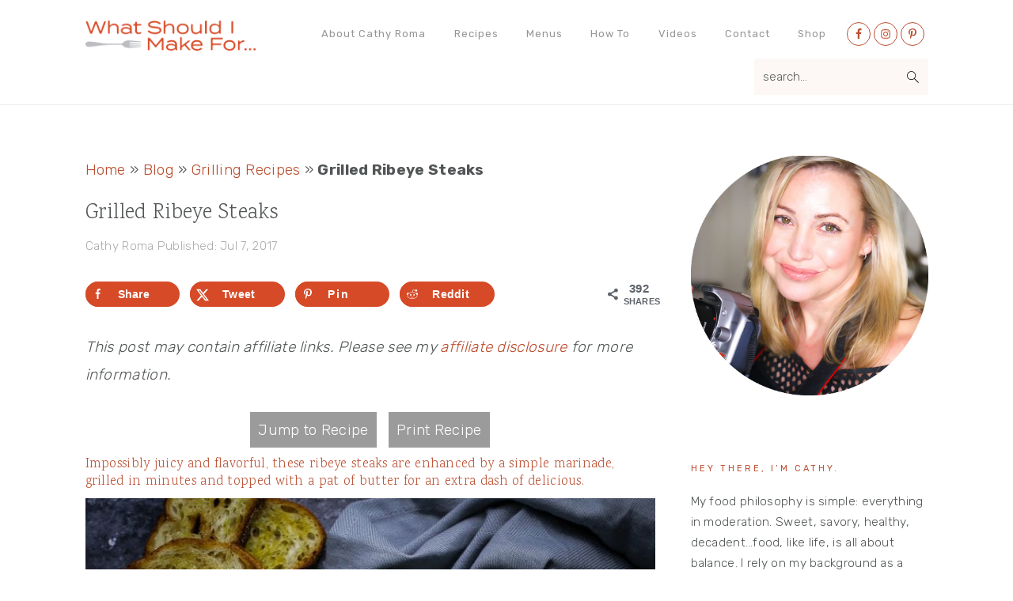

--- FILE ---
content_type: text/html; charset=UTF-8
request_url: https://whatshouldimakefor.com/grilled-ribeye-steaks/
body_size: 36732
content:
<!DOCTYPE html>
<html lang="en-US">
<head ><meta charset="UTF-8" /><script>if(navigator.userAgent.match(/MSIE|Internet Explorer/i)||navigator.userAgent.match(/Trident\/7\..*?rv:11/i)){var href=document.location.href;if(!href.match(/[?&]nowprocket/)){if(href.indexOf("?")==-1){if(href.indexOf("#")==-1){document.location.href=href+"?nowprocket=1"}else{document.location.href=href.replace("#","?nowprocket=1#")}}else{if(href.indexOf("#")==-1){document.location.href=href+"&nowprocket=1"}else{document.location.href=href.replace("#","&nowprocket=1#")}}}}</script><script>(()=>{class RocketLazyLoadScripts{constructor(){this.v="2.0.3",this.userEvents=["keydown","keyup","mousedown","mouseup","mousemove","mouseover","mouseenter","mouseout","mouseleave","touchmove","touchstart","touchend","touchcancel","wheel","click","dblclick","input","visibilitychange"],this.attributeEvents=["onblur","onclick","oncontextmenu","ondblclick","onfocus","onmousedown","onmouseenter","onmouseleave","onmousemove","onmouseout","onmouseover","onmouseup","onmousewheel","onscroll","onsubmit"]}async t(){this.i(),this.o(),/iP(ad|hone)/.test(navigator.userAgent)&&this.h(),this.u(),this.l(this),this.m(),this.k(this),this.p(this),this._(),await Promise.all([this.R(),this.L()]),this.lastBreath=Date.now(),this.S(this),this.P(),this.D(),this.O(),this.M(),await this.C(this.delayedScripts.normal),await this.C(this.delayedScripts.defer),await this.C(this.delayedScripts.async),this.F("domReady"),await this.T(),await this.j(),await this.I(),this.F("windowLoad"),await this.A(),window.dispatchEvent(new Event("rocket-allScriptsLoaded")),this.everythingLoaded=!0,this.lastTouchEnd&&await new Promise((t=>setTimeout(t,500-Date.now()+this.lastTouchEnd))),this.H(),this.F("all"),this.U(),this.W()}i(){this.CSPIssue=sessionStorage.getItem("rocketCSPIssue"),document.addEventListener("securitypolicyviolation",(t=>{this.CSPIssue||"script-src-elem"!==t.violatedDirective||"data"!==t.blockedURI||(this.CSPIssue=!0,sessionStorage.setItem("rocketCSPIssue",!0))}),{isRocket:!0})}o(){window.addEventListener("pageshow",(t=>{this.persisted=t.persisted,this.realWindowLoadedFired=!0}),{isRocket:!0}),window.addEventListener("pagehide",(()=>{this.onFirstUserAction=null}),{isRocket:!0})}h(){let t;function e(e){t=e}window.addEventListener("touchstart",e,{isRocket:!0}),window.addEventListener("touchend",(function i(o){Math.abs(o.changedTouches[0].pageX-t.changedTouches[0].pageX)<10&&Math.abs(o.changedTouches[0].pageY-t.changedTouches[0].pageY)<10&&o.timeStamp-t.timeStamp<200&&(o.target.dispatchEvent(new PointerEvent("click",{target:o.target,bubbles:!0,cancelable:!0,detail:1})),event.preventDefault(),window.removeEventListener("touchstart",e,{isRocket:!0}),window.removeEventListener("touchend",i,{isRocket:!0}))}),{isRocket:!0})}q(t){this.userActionTriggered||("mousemove"!==t.type||this.firstMousemoveIgnored?"keyup"===t.type||"mouseover"===t.type||"mouseout"===t.type||(this.userActionTriggered=!0,this.onFirstUserAction&&this.onFirstUserAction()):this.firstMousemoveIgnored=!0),"click"===t.type&&t.preventDefault(),this.savedUserEvents.length>0&&(t.stopPropagation(),t.stopImmediatePropagation()),"touchstart"===this.lastEvent&&"touchend"===t.type&&(this.lastTouchEnd=Date.now()),"click"===t.type&&(this.lastTouchEnd=0),this.lastEvent=t.type,this.savedUserEvents.push(t)}u(){this.savedUserEvents=[],this.userEventHandler=this.q.bind(this),this.userEvents.forEach((t=>window.addEventListener(t,this.userEventHandler,{passive:!1,isRocket:!0})))}U(){this.userEvents.forEach((t=>window.removeEventListener(t,this.userEventHandler,{passive:!1,isRocket:!0}))),this.savedUserEvents.forEach((t=>{t.target.dispatchEvent(new window[t.constructor.name](t.type,t))}))}m(){this.eventsMutationObserver=new MutationObserver((t=>{const e="return false";for(const i of t){if("attributes"===i.type){const t=i.target.getAttribute(i.attributeName);t&&t!==e&&(i.target.setAttribute("data-rocket-"+i.attributeName,t),i.target["rocket"+i.attributeName]=new Function("event",t),i.target.setAttribute(i.attributeName,e))}"childList"===i.type&&i.addedNodes.forEach((t=>{if(t.nodeType===Node.ELEMENT_NODE)for(const i of t.attributes)this.attributeEvents.includes(i.name)&&i.value&&""!==i.value&&(t.setAttribute("data-rocket-"+i.name,i.value),t["rocket"+i.name]=new Function("event",i.value),t.setAttribute(i.name,e))}))}})),this.eventsMutationObserver.observe(document,{subtree:!0,childList:!0,attributeFilter:this.attributeEvents})}H(){this.eventsMutationObserver.disconnect(),this.attributeEvents.forEach((t=>{document.querySelectorAll("[data-rocket-"+t+"]").forEach((e=>{e.setAttribute(t,e.getAttribute("data-rocket-"+t)),e.removeAttribute("data-rocket-"+t)}))}))}k(t){Object.defineProperty(HTMLElement.prototype,"onclick",{get(){return this.rocketonclick||null},set(e){this.rocketonclick=e,this.setAttribute(t.everythingLoaded?"onclick":"data-rocket-onclick","this.rocketonclick(event)")}})}S(t){function e(e,i){let o=e[i];e[i]=null,Object.defineProperty(e,i,{get:()=>o,set(s){t.everythingLoaded?o=s:e["rocket"+i]=o=s}})}e(document,"onreadystatechange"),e(window,"onload"),e(window,"onpageshow");try{Object.defineProperty(document,"readyState",{get:()=>t.rocketReadyState,set(e){t.rocketReadyState=e},configurable:!0}),document.readyState="loading"}catch(t){console.log("WPRocket DJE readyState conflict, bypassing")}}l(t){this.originalAddEventListener=EventTarget.prototype.addEventListener,this.originalRemoveEventListener=EventTarget.prototype.removeEventListener,this.savedEventListeners=[],EventTarget.prototype.addEventListener=function(e,i,o){o&&o.isRocket||!t.B(e,this)&&!t.userEvents.includes(e)||t.B(e,this)&&!t.userActionTriggered||e.startsWith("rocket-")||t.everythingLoaded?t.originalAddEventListener.call(this,e,i,o):t.savedEventListeners.push({target:this,remove:!1,type:e,func:i,options:o})},EventTarget.prototype.removeEventListener=function(e,i,o){o&&o.isRocket||!t.B(e,this)&&!t.userEvents.includes(e)||t.B(e,this)&&!t.userActionTriggered||e.startsWith("rocket-")||t.everythingLoaded?t.originalRemoveEventListener.call(this,e,i,o):t.savedEventListeners.push({target:this,remove:!0,type:e,func:i,options:o})}}F(t){"all"===t&&(EventTarget.prototype.addEventListener=this.originalAddEventListener,EventTarget.prototype.removeEventListener=this.originalRemoveEventListener),this.savedEventListeners=this.savedEventListeners.filter((e=>{let i=e.type,o=e.target||window;return"domReady"===t&&"DOMContentLoaded"!==i&&"readystatechange"!==i||("windowLoad"===t&&"load"!==i&&"readystatechange"!==i&&"pageshow"!==i||(this.B(i,o)&&(i="rocket-"+i),e.remove?o.removeEventListener(i,e.func,e.options):o.addEventListener(i,e.func,e.options),!1))}))}p(t){let e;function i(e){return t.everythingLoaded?e:e.split(" ").map((t=>"load"===t||t.startsWith("load.")?"rocket-jquery-load":t)).join(" ")}function o(o){function s(e){const s=o.fn[e];o.fn[e]=o.fn.init.prototype[e]=function(){return this[0]===window&&t.userActionTriggered&&("string"==typeof arguments[0]||arguments[0]instanceof String?arguments[0]=i(arguments[0]):"object"==typeof arguments[0]&&Object.keys(arguments[0]).forEach((t=>{const e=arguments[0][t];delete arguments[0][t],arguments[0][i(t)]=e}))),s.apply(this,arguments),this}}if(o&&o.fn&&!t.allJQueries.includes(o)){const e={DOMContentLoaded:[],"rocket-DOMContentLoaded":[]};for(const t in e)document.addEventListener(t,(()=>{e[t].forEach((t=>t()))}),{isRocket:!0});o.fn.ready=o.fn.init.prototype.ready=function(i){function s(){parseInt(o.fn.jquery)>2?setTimeout((()=>i.bind(document)(o))):i.bind(document)(o)}return t.realDomReadyFired?!t.userActionTriggered||t.fauxDomReadyFired?s():e["rocket-DOMContentLoaded"].push(s):e.DOMContentLoaded.push(s),o([])},s("on"),s("one"),s("off"),t.allJQueries.push(o)}e=o}t.allJQueries=[],o(window.jQuery),Object.defineProperty(window,"jQuery",{get:()=>e,set(t){o(t)}})}P(){const t=new Map;document.write=document.writeln=function(e){const i=document.currentScript,o=document.createRange(),s=i.parentElement;let n=t.get(i);void 0===n&&(n=i.nextSibling,t.set(i,n));const c=document.createDocumentFragment();o.setStart(c,0),c.appendChild(o.createContextualFragment(e)),s.insertBefore(c,n)}}async R(){return new Promise((t=>{this.userActionTriggered?t():this.onFirstUserAction=t}))}async L(){return new Promise((t=>{document.addEventListener("DOMContentLoaded",(()=>{this.realDomReadyFired=!0,t()}),{isRocket:!0})}))}async I(){return this.realWindowLoadedFired?Promise.resolve():new Promise((t=>{window.addEventListener("load",t,{isRocket:!0})}))}M(){this.pendingScripts=[];this.scriptsMutationObserver=new MutationObserver((t=>{for(const e of t)e.addedNodes.forEach((t=>{"SCRIPT"!==t.tagName||t.noModule||t.isWPRocket||this.pendingScripts.push({script:t,promise:new Promise((e=>{const i=()=>{const i=this.pendingScripts.findIndex((e=>e.script===t));i>=0&&this.pendingScripts.splice(i,1),e()};t.addEventListener("load",i,{isRocket:!0}),t.addEventListener("error",i,{isRocket:!0}),setTimeout(i,1e3)}))})}))})),this.scriptsMutationObserver.observe(document,{childList:!0,subtree:!0})}async j(){await this.J(),this.pendingScripts.length?(await this.pendingScripts[0].promise,await this.j()):this.scriptsMutationObserver.disconnect()}D(){this.delayedScripts={normal:[],async:[],defer:[]},document.querySelectorAll("script[type$=rocketlazyloadscript]").forEach((t=>{t.hasAttribute("data-rocket-src")?t.hasAttribute("async")&&!1!==t.async?this.delayedScripts.async.push(t):t.hasAttribute("defer")&&!1!==t.defer||"module"===t.getAttribute("data-rocket-type")?this.delayedScripts.defer.push(t):this.delayedScripts.normal.push(t):this.delayedScripts.normal.push(t)}))}async _(){await this.L();let t=[];document.querySelectorAll("script[type$=rocketlazyloadscript][data-rocket-src]").forEach((e=>{let i=e.getAttribute("data-rocket-src");if(i&&!i.startsWith("data:")){i.startsWith("//")&&(i=location.protocol+i);try{const o=new URL(i).origin;o!==location.origin&&t.push({src:o,crossOrigin:e.crossOrigin||"module"===e.getAttribute("data-rocket-type")})}catch(t){}}})),t=[...new Map(t.map((t=>[JSON.stringify(t),t]))).values()],this.N(t,"preconnect")}async $(t){if(await this.G(),!0!==t.noModule||!("noModule"in HTMLScriptElement.prototype))return new Promise((e=>{let i;function o(){(i||t).setAttribute("data-rocket-status","executed"),e()}try{if(navigator.userAgent.includes("Firefox/")||""===navigator.vendor||this.CSPIssue)i=document.createElement("script"),[...t.attributes].forEach((t=>{let e=t.nodeName;"type"!==e&&("data-rocket-type"===e&&(e="type"),"data-rocket-src"===e&&(e="src"),i.setAttribute(e,t.nodeValue))})),t.text&&(i.text=t.text),t.nonce&&(i.nonce=t.nonce),i.hasAttribute("src")?(i.addEventListener("load",o,{isRocket:!0}),i.addEventListener("error",(()=>{i.setAttribute("data-rocket-status","failed-network"),e()}),{isRocket:!0}),setTimeout((()=>{i.isConnected||e()}),1)):(i.text=t.text,o()),i.isWPRocket=!0,t.parentNode.replaceChild(i,t);else{const i=t.getAttribute("data-rocket-type"),s=t.getAttribute("data-rocket-src");i?(t.type=i,t.removeAttribute("data-rocket-type")):t.removeAttribute("type"),t.addEventListener("load",o,{isRocket:!0}),t.addEventListener("error",(i=>{this.CSPIssue&&i.target.src.startsWith("data:")?(console.log("WPRocket: CSP fallback activated"),t.removeAttribute("src"),this.$(t).then(e)):(t.setAttribute("data-rocket-status","failed-network"),e())}),{isRocket:!0}),s?(t.fetchPriority="high",t.removeAttribute("data-rocket-src"),t.src=s):t.src="data:text/javascript;base64,"+window.btoa(unescape(encodeURIComponent(t.text)))}}catch(i){t.setAttribute("data-rocket-status","failed-transform"),e()}}));t.setAttribute("data-rocket-status","skipped")}async C(t){const e=t.shift();return e?(e.isConnected&&await this.$(e),this.C(t)):Promise.resolve()}O(){this.N([...this.delayedScripts.normal,...this.delayedScripts.defer,...this.delayedScripts.async],"preload")}N(t,e){this.trash=this.trash||[];let i=!0;var o=document.createDocumentFragment();t.forEach((t=>{const s=t.getAttribute&&t.getAttribute("data-rocket-src")||t.src;if(s&&!s.startsWith("data:")){const n=document.createElement("link");n.href=s,n.rel=e,"preconnect"!==e&&(n.as="script",n.fetchPriority=i?"high":"low"),t.getAttribute&&"module"===t.getAttribute("data-rocket-type")&&(n.crossOrigin=!0),t.crossOrigin&&(n.crossOrigin=t.crossOrigin),t.integrity&&(n.integrity=t.integrity),t.nonce&&(n.nonce=t.nonce),o.appendChild(n),this.trash.push(n),i=!1}})),document.head.appendChild(o)}W(){this.trash.forEach((t=>t.remove()))}async T(){try{document.readyState="interactive"}catch(t){}this.fauxDomReadyFired=!0;try{await this.G(),document.dispatchEvent(new Event("rocket-readystatechange")),await this.G(),document.rocketonreadystatechange&&document.rocketonreadystatechange(),await this.G(),document.dispatchEvent(new Event("rocket-DOMContentLoaded")),await this.G(),window.dispatchEvent(new Event("rocket-DOMContentLoaded"))}catch(t){console.error(t)}}async A(){try{document.readyState="complete"}catch(t){}try{await this.G(),document.dispatchEvent(new Event("rocket-readystatechange")),await this.G(),document.rocketonreadystatechange&&document.rocketonreadystatechange(),await this.G(),window.dispatchEvent(new Event("rocket-load")),await this.G(),window.rocketonload&&window.rocketonload(),await this.G(),this.allJQueries.forEach((t=>t(window).trigger("rocket-jquery-load"))),await this.G();const t=new Event("rocket-pageshow");t.persisted=this.persisted,window.dispatchEvent(t),await this.G(),window.rocketonpageshow&&window.rocketonpageshow({persisted:this.persisted})}catch(t){console.error(t)}}async G(){Date.now()-this.lastBreath>45&&(await this.J(),this.lastBreath=Date.now())}async J(){return document.hidden?new Promise((t=>setTimeout(t))):new Promise((t=>requestAnimationFrame(t)))}B(t,e){return e===document&&"readystatechange"===t||(e===document&&"DOMContentLoaded"===t||(e===window&&"DOMContentLoaded"===t||(e===window&&"load"===t||e===window&&"pageshow"===t)))}static run(){(new RocketLazyLoadScripts).t()}}RocketLazyLoadScripts.run()})();</script>

<meta name="viewport" content="width=device-width, initial-scale=1" />
<meta name='robots' content='index, follow, max-image-preview:large, max-snippet:-1, max-video-preview:-1' />

	<!-- This site is optimized with the Yoast SEO Premium plugin v21.1 (Yoast SEO v21.1) - https://yoast.com/wordpress/plugins/seo/ -->
	<title>Grilled Ribeye Steaks - What Should I Make For...</title><link rel="preload" data-rocket-preload as="image" href="https://whatshouldimakefor.com/wp-content/uploads/2019/11/IMG_0361.png" imagesrcset="https://whatshouldimakefor.com/wp-content/uploads/2019/11/IMG_0361.png 465w, https://whatshouldimakefor.com/wp-content/uploads/2019/11/IMG_0361-297x300.png 297w" imagesizes="(max-width: 465px) 100vw, 465px" fetchpriority="high">
	<link rel="canonical" href="https://whatshouldimakefor.com/grilled-ribeye-steaks/" />
	<meta name="author" content="Cathy Roma" />
	<meta name="twitter:label1" content="Written by" />
	<meta name="twitter:data1" content="Cathy Roma" />
	<meta name="twitter:label2" content="Est. reading time" />
	<meta name="twitter:data2" content="4 minutes" />
	<script type="application/ld+json" class="yoast-schema-graph">{"@context":"https://schema.org","@graph":[{"@type":"Article","@id":"https://whatshouldimakefor.com/grilled-ribeye-steaks/#article","isPartOf":{"@id":"https://whatshouldimakefor.com/grilled-ribeye-steaks/"},"author":{"name":"Cathy Roma","@id":"https://whatshouldimakefor.com/#/schema/person/9d7be729dac735d13a00163b337c9817"},"headline":"Grilled Ribeye Steaks","datePublished":"2017-07-07T13:09:15+00:00","dateModified":"2018-09-07T16:40:56+00:00","wordCount":822,"commentCount":5,"publisher":{"@id":"https://whatshouldimakefor.com/#organization"},"image":{"@id":"https://whatshouldimakefor.com/grilled-ribeye-steaks/#primaryimage"},"thumbnailUrl":"https://whatshouldimakefor.com/wp-content/uploads/2017/07/Grilled-Ribeye-Steaks-4-1.jpg","keywords":["marinate","beef","grilled","steak","summer","marinade","ribeye"],"articleSection":["Grilling Recipes","Main Dish Recipes","Recipe"],"inLanguage":"en-US","potentialAction":[{"@type":"CommentAction","name":"Comment","target":["https://whatshouldimakefor.com/grilled-ribeye-steaks/#respond"]}]},{"@type":"WebPage","@id":"https://whatshouldimakefor.com/grilled-ribeye-steaks/","url":"https://whatshouldimakefor.com/grilled-ribeye-steaks/","name":"Grilled Ribeye Steaks - What Should I Make For...","isPartOf":{"@id":"https://whatshouldimakefor.com/#website"},"primaryImageOfPage":{"@id":"https://whatshouldimakefor.com/grilled-ribeye-steaks/#primaryimage"},"image":{"@id":"https://whatshouldimakefor.com/grilled-ribeye-steaks/#primaryimage"},"thumbnailUrl":"https://whatshouldimakefor.com/wp-content/uploads/2017/07/Grilled-Ribeye-Steaks-4-1.jpg","datePublished":"2017-07-07T13:09:15+00:00","dateModified":"2018-09-07T16:40:56+00:00","breadcrumb":{"@id":"https://whatshouldimakefor.com/grilled-ribeye-steaks/#breadcrumb"},"inLanguage":"en-US","potentialAction":[{"@type":"ReadAction","target":["https://whatshouldimakefor.com/grilled-ribeye-steaks/"]}]},{"@type":"ImageObject","inLanguage":"en-US","@id":"https://whatshouldimakefor.com/grilled-ribeye-steaks/#primaryimage","url":"https://whatshouldimakefor.com/wp-content/uploads/2017/07/Grilled-Ribeye-Steaks-4-1.jpg","contentUrl":"https://whatshouldimakefor.com/wp-content/uploads/2017/07/Grilled-Ribeye-Steaks-4-1.jpg","width":550,"height":550,"caption":"Grilled Ribeye Steaks"},{"@type":"BreadcrumbList","@id":"https://whatshouldimakefor.com/grilled-ribeye-steaks/#breadcrumb","itemListElement":[{"@type":"ListItem","position":1,"name":"Home","item":"https://whatshouldimakefor.com/"},{"@type":"ListItem","position":2,"name":"Blog","item":"https://whatshouldimakefor.com/blog/"},{"@type":"ListItem","position":3,"name":"Grilling Recipes","item":"https://whatshouldimakefor.com/category/grilling-recipes/"},{"@type":"ListItem","position":4,"name":"Grilled Ribeye Steaks"}]},{"@type":"WebSite","@id":"https://whatshouldimakefor.com/#website","url":"https://whatshouldimakefor.com/","name":"What Should I Make For...","description":"Recipes for breakfast, dessert and everything else.","publisher":{"@id":"https://whatshouldimakefor.com/#organization"},"potentialAction":[{"@type":"SearchAction","target":{"@type":"EntryPoint","urlTemplate":"https://whatshouldimakefor.com/?s={search_term_string}"},"query-input":"required name=search_term_string"}],"inLanguage":"en-US"},{"@type":"Organization","@id":"https://whatshouldimakefor.com/#organization","name":"What Should I Make For...","url":"https://whatshouldimakefor.com/","logo":{"@type":"ImageObject","inLanguage":"en-US","@id":"https://whatshouldimakefor.com/#/schema/logo/image/","url":"https://whatshouldimakefor.com/wp-content/uploads/2016/11/logo.png","contentUrl":"https://whatshouldimakefor.com/wp-content/uploads/2016/11/logo.png","width":232,"height":41,"caption":"What Should I Make For..."},"image":{"@id":"https://whatshouldimakefor.com/#/schema/logo/image/"},"sameAs":["https://www.facebook.com/whatshouldimakefor","https://twitter.com/should_make","https://www.instagram.com/whatshouldimakefor/","https://www.pinterest.com/wsim4/"]},{"@type":"Person","@id":"https://whatshouldimakefor.com/#/schema/person/9d7be729dac735d13a00163b337c9817","name":"Cathy Roma","description":"My food philosophy is simple: everything in moderation. Sweet, savory, healthy, decadent…food, like life, is all about balance. I rely on my background as a trained chef/mom to create family-friendly recipes that will inspire you to cook, not complicate your life.","sameAs":["https://whatshouldimakefor.com/about/","https://www.facebook.com/whatshouldimakefor","https://www.instagram.com/whatshouldimakefor/","https://www.linkedin.com/in/cathyroma/","https://www.pinterest.com/wsim4/","https://twitter.com/should_make"],"url":"https://whatshouldimakefor.com/author/wsim4/"},{"@type":"Recipe","name":"Grilled Ribeye Steaks","author":{"@id":"https://whatshouldimakefor.com/#/schema/person/9d7be729dac735d13a00163b337c9817"},"description":"Impossibly juicy and flavorful, these ribeye steaks are enhanced by a simple marinade, grilled in minutes and topped with a pat of butter for an extra dash of delicious.","datePublished":"2017-07-07T13:09:15+00:00","image":["https://whatshouldimakefor.com/wp-content/uploads/2017/07/Grilled-Ribeye-Steaks-4-1.jpg"],"recipeYield":["2","2 servings"],"prepTime":"PT10M","cookTime":"PT8M","totalTime":"PT18M","recipeIngredient":["Steak Marinade","5 cloves garlic (smashed)","2 tsp dried Italian seasoning","1 tsp sugar","2 Tbsp fresh lemon juice","2 Tbsp red wine vinegar","2 Tbsp soy sauce","2 Tbsp Worcestershire sauce","1/3 cup extra-virgin olive oil","1/4 tsp freshly ground black pepper","","2  Ribeye Steaks (1 - 1 1/2 inches thick)","Kosher salt and pepper","2 Tbsp unsalted butter (optional)"],"recipeInstructions":[{"@type":"HowToStep","text":"Steak Marinade: Whisk all of the ingredients together in a small bowl.","name":"Steak Marinade: Whisk all of the ingredients together in a small bowl.","url":"https://whatshouldimakefor.com/grilled-ribeye-steaks/#wprm-recipe-6614-step-0-0"},{"@type":"HowToStep","text":"Grilled Steaks: Place the steaks in a ziplock bag and pour the marinade over, turning to coat.","name":"Grilled Steaks: Place the steaks in a ziplock bag and pour the marinade over, turning to coat.","url":"https://whatshouldimakefor.com/grilled-ribeye-steaks/#wprm-recipe-6614-step-0-1"},{"@type":"HowToStep","text":"Refrigerate at least six hours or (even better) overnight.","name":"Refrigerate at least six hours or (even better) overnight.","url":"https://whatshouldimakefor.com/grilled-ribeye-steaks/#wprm-recipe-6614-step-0-2"},{"@type":"HowToStep","text":"Remove the steaks from the refrigerator for 30-40 mins before you grill them to allow them to come to room temperature.","name":"Remove the steaks from the refrigerator for 30-40 mins before you grill them to allow them to come to room temperature.","url":"https://whatshouldimakefor.com/grilled-ribeye-steaks/#wprm-recipe-6614-step-0-3"},{"@type":"HowToStep","text":"Preheat your grill to med/high heat. Remove the steaks from the marinade and season to taste with salt and pepper.","name":"Preheat your grill to med/high heat. Remove the steaks from the marinade and season to taste with salt and pepper.","url":"https://whatshouldimakefor.com/grilled-ribeye-steaks/#wprm-recipe-6614-step-0-4"},{"@type":"HowToStep","text":"Grill 3-4 mins per side for medium rare depending on the thickness of your steak.","name":"Grill 3-4 mins per side for medium rare depending on the thickness of your steak.","url":"https://whatshouldimakefor.com/grilled-ribeye-steaks/#wprm-recipe-6614-step-0-5"},{"@type":"HowToStep","text":"Top with a pat of butter if desired and serve.","name":"Top with a pat of butter if desired and serve.","url":"https://whatshouldimakefor.com/grilled-ribeye-steaks/#wprm-recipe-6614-step-0-6"},{"@type":"HowToStep","text":"*If you don't have a grill, the steaks can be seared on the stove in a cast iron skillet or grill pan for about 3-4 mins per side and finished in a 400 degree oven for a couple mins.","name":"*If you don't have a grill, the steaks can be seared on the stove in a cast iron skillet or grill pan for about 3-4 mins per side and finished in a 400 degree oven for a couple mins.","url":"https://whatshouldimakefor.com/grilled-ribeye-steaks/#wprm-recipe-6614-step-0-7"}],"recipeCategory":["Main Dish"],"@id":"https://whatshouldimakefor.com/grilled-ribeye-steaks/#recipe","isPartOf":{"@id":"https://whatshouldimakefor.com/grilled-ribeye-steaks/#article"},"mainEntityOfPage":"https://whatshouldimakefor.com/grilled-ribeye-steaks/"}]}</script>
	<!-- / Yoast SEO Premium plugin. -->


<!-- Hubbub v.2.28.0 https://morehubbub.com/ -->
<meta property="og:locale" content="en_US" />
<meta property="og:type" content="article" />
<meta property="og:title" content="Grilled Ribeye Steaks" />
<meta property="og:description" content="Impossibly juicy and flavorful, these ribeye steaks are enhanced by a simple marinade, grilled in minutes and topped with a pat of butter for an extra dash of delicious. I recently reached out to my" />
<meta property="og:url" content="https://whatshouldimakefor.com/grilled-ribeye-steaks/" />
<meta property="og:site_name" content="What Should I Make For..." />
<meta property="og:updated_time" content="2018-09-07T16:40:56+00:00" />
<meta property="article:published_time" content="2017-07-07T13:09:15+00:00" />
<meta property="article:modified_time" content="2018-09-07T16:40:56+00:00" />
<meta name="twitter:card" content="summary_large_image" />
<meta name="twitter:title" content="Grilled Ribeye Steaks" />
<meta name="twitter:description" content="Impossibly juicy and flavorful, these ribeye steaks are enhanced by a simple marinade, grilled in minutes and topped with a pat of butter for an extra dash of delicious. I recently reached out to my" />
<meta class="flipboard-article" content="Impossibly juicy and flavorful, these ribeye steaks are enhanced by a simple marinade, grilled in minutes and topped with a pat of butter for an extra dash of delicious. I recently reached out to my" />
<meta property="fb:app_id" content="816144868489762" />
<meta property="og:image" content="https://whatshouldimakefor.com/wp-content/uploads/2017/07/Grilled-Ribeye-Steaks-4-1.jpg" />
<meta name="twitter:image" content="https://whatshouldimakefor.com/wp-content/uploads/2017/07/Grilled-Ribeye-Steaks-4-1.jpg" />
<meta property="og:image:width" content="550" />
<meta property="og:image:height" content="550" />
<meta property="article:author" content="https://www.facebook.com/whatshouldimakefor" />
<meta name="twitter:creator" content="@should_make" />
<!-- Hubbub v.2.28.0 https://morehubbub.com/ -->
<link rel='dns-prefetch' href='//scripts.mediavine.com' />
<link rel='dns-prefetch' href='//fonts.googleapis.com' />
<link rel="alternate" type="application/rss+xml" title="What Should I Make For... &raquo; Feed" href="https://whatshouldimakefor.com/feed/" />
<link rel="alternate" type="application/rss+xml" title="What Should I Make For... &raquo; Comments Feed" href="https://whatshouldimakefor.com/comments/feed/" />
<script id="wpp-js" src="https://whatshouldimakefor.com/wp-content/plugins/wordpress-popular-posts/assets/js/wpp.min.js?ver=7.3.1" data-sampling="0" data-sampling-rate="100" data-api-url="https://whatshouldimakefor.com/wp-json/wordpress-popular-posts" data-post-id="4007" data-token="64c3694857" data-lang="0" data-debug="0" type="text/javascript"></script>
<link rel="alternate" type="application/rss+xml" title="What Should I Make For... &raquo; Grilled Ribeye Steaks Comments Feed" href="https://whatshouldimakefor.com/grilled-ribeye-steaks/feed/" />
<link rel="alternate" type="application/rss+xml" title="What Should I Make For... &raquo; Stories Feed" href="https://whatshouldimakefor.com/web-stories/feed/">		<!-- This site uses the Google Analytics by MonsterInsights plugin v9.5.3 - Using Analytics tracking - https://www.monsterinsights.com/ -->
							<script type="rocketlazyloadscript" data-rocket-src="//www.googletagmanager.com/gtag/js?id=G-GKQEQDFVBX"  data-cfasync="false" data-wpfc-render="false" data-rocket-type="text/javascript" async></script>
			<script type="rocketlazyloadscript" data-cfasync="false" data-wpfc-render="false" data-rocket-type="text/javascript">
				var mi_version = '9.5.3';
				var mi_track_user = true;
				var mi_no_track_reason = '';
								var MonsterInsightsDefaultLocations = {"page_location":"https:\/\/whatshouldimakefor.com\/grilled-ribeye-steaks\/"};
				if ( typeof MonsterInsightsPrivacyGuardFilter === 'function' ) {
					var MonsterInsightsLocations = (typeof MonsterInsightsExcludeQuery === 'object') ? MonsterInsightsPrivacyGuardFilter( MonsterInsightsExcludeQuery ) : MonsterInsightsPrivacyGuardFilter( MonsterInsightsDefaultLocations );
				} else {
					var MonsterInsightsLocations = (typeof MonsterInsightsExcludeQuery === 'object') ? MonsterInsightsExcludeQuery : MonsterInsightsDefaultLocations;
				}

								var disableStrs = [
										'ga-disable-G-GKQEQDFVBX',
									];

				/* Function to detect opted out users */
				function __gtagTrackerIsOptedOut() {
					for (var index = 0; index < disableStrs.length; index++) {
						if (document.cookie.indexOf(disableStrs[index] + '=true') > -1) {
							return true;
						}
					}

					return false;
				}

				/* Disable tracking if the opt-out cookie exists. */
				if (__gtagTrackerIsOptedOut()) {
					for (var index = 0; index < disableStrs.length; index++) {
						window[disableStrs[index]] = true;
					}
				}

				/* Opt-out function */
				function __gtagTrackerOptout() {
					for (var index = 0; index < disableStrs.length; index++) {
						document.cookie = disableStrs[index] + '=true; expires=Thu, 31 Dec 2099 23:59:59 UTC; path=/';
						window[disableStrs[index]] = true;
					}
				}

				if ('undefined' === typeof gaOptout) {
					function gaOptout() {
						__gtagTrackerOptout();
					}
				}
								window.dataLayer = window.dataLayer || [];

				window.MonsterInsightsDualTracker = {
					helpers: {},
					trackers: {},
				};
				if (mi_track_user) {
					function __gtagDataLayer() {
						dataLayer.push(arguments);
					}

					function __gtagTracker(type, name, parameters) {
						if (!parameters) {
							parameters = {};
						}

						if (parameters.send_to) {
							__gtagDataLayer.apply(null, arguments);
							return;
						}

						if (type === 'event') {
														parameters.send_to = monsterinsights_frontend.v4_id;
							var hookName = name;
							if (typeof parameters['event_category'] !== 'undefined') {
								hookName = parameters['event_category'] + ':' + name;
							}

							if (typeof MonsterInsightsDualTracker.trackers[hookName] !== 'undefined') {
								MonsterInsightsDualTracker.trackers[hookName](parameters);
							} else {
								__gtagDataLayer('event', name, parameters);
							}
							
						} else {
							__gtagDataLayer.apply(null, arguments);
						}
					}

					__gtagTracker('js', new Date());
					__gtagTracker('set', {
						'developer_id.dZGIzZG': true,
											});
					if ( MonsterInsightsLocations.page_location ) {
						__gtagTracker('set', MonsterInsightsLocations);
					}
										__gtagTracker('config', 'G-GKQEQDFVBX', {"forceSSL":"true","link_attribution":"true"} );
															window.gtag = __gtagTracker;										(function () {
						/* https://developers.google.com/analytics/devguides/collection/analyticsjs/ */
						/* ga and __gaTracker compatibility shim. */
						var noopfn = function () {
							return null;
						};
						var newtracker = function () {
							return new Tracker();
						};
						var Tracker = function () {
							return null;
						};
						var p = Tracker.prototype;
						p.get = noopfn;
						p.set = noopfn;
						p.send = function () {
							var args = Array.prototype.slice.call(arguments);
							args.unshift('send');
							__gaTracker.apply(null, args);
						};
						var __gaTracker = function () {
							var len = arguments.length;
							if (len === 0) {
								return;
							}
							var f = arguments[len - 1];
							if (typeof f !== 'object' || f === null || typeof f.hitCallback !== 'function') {
								if ('send' === arguments[0]) {
									var hitConverted, hitObject = false, action;
									if ('event' === arguments[1]) {
										if ('undefined' !== typeof arguments[3]) {
											hitObject = {
												'eventAction': arguments[3],
												'eventCategory': arguments[2],
												'eventLabel': arguments[4],
												'value': arguments[5] ? arguments[5] : 1,
											}
										}
									}
									if ('pageview' === arguments[1]) {
										if ('undefined' !== typeof arguments[2]) {
											hitObject = {
												'eventAction': 'page_view',
												'page_path': arguments[2],
											}
										}
									}
									if (typeof arguments[2] === 'object') {
										hitObject = arguments[2];
									}
									if (typeof arguments[5] === 'object') {
										Object.assign(hitObject, arguments[5]);
									}
									if ('undefined' !== typeof arguments[1].hitType) {
										hitObject = arguments[1];
										if ('pageview' === hitObject.hitType) {
											hitObject.eventAction = 'page_view';
										}
									}
									if (hitObject) {
										action = 'timing' === arguments[1].hitType ? 'timing_complete' : hitObject.eventAction;
										hitConverted = mapArgs(hitObject);
										__gtagTracker('event', action, hitConverted);
									}
								}
								return;
							}

							function mapArgs(args) {
								var arg, hit = {};
								var gaMap = {
									'eventCategory': 'event_category',
									'eventAction': 'event_action',
									'eventLabel': 'event_label',
									'eventValue': 'event_value',
									'nonInteraction': 'non_interaction',
									'timingCategory': 'event_category',
									'timingVar': 'name',
									'timingValue': 'value',
									'timingLabel': 'event_label',
									'page': 'page_path',
									'location': 'page_location',
									'title': 'page_title',
									'referrer' : 'page_referrer',
								};
								for (arg in args) {
																		if (!(!args.hasOwnProperty(arg) || !gaMap.hasOwnProperty(arg))) {
										hit[gaMap[arg]] = args[arg];
									} else {
										hit[arg] = args[arg];
									}
								}
								return hit;
							}

							try {
								f.hitCallback();
							} catch (ex) {
							}
						};
						__gaTracker.create = newtracker;
						__gaTracker.getByName = newtracker;
						__gaTracker.getAll = function () {
							return [];
						};
						__gaTracker.remove = noopfn;
						__gaTracker.loaded = true;
						window['__gaTracker'] = __gaTracker;
					})();
									} else {
										console.log("");
					(function () {
						function __gtagTracker() {
							return null;
						}

						window['__gtagTracker'] = __gtagTracker;
						window['gtag'] = __gtagTracker;
					})();
									}
			</script>
				<!-- / Google Analytics by MonsterInsights -->
		<script type="rocketlazyloadscript" data-rocket-type="text/javascript">
window._wpemojiSettings = {"baseUrl":"https:\/\/s.w.org\/images\/core\/emoji\/14.0.0\/72x72\/","ext":".png","svgUrl":"https:\/\/s.w.org\/images\/core\/emoji\/14.0.0\/svg\/","svgExt":".svg","source":{"concatemoji":"https:\/\/whatshouldimakefor.com\/wp-includes\/js\/wp-emoji-release.min.js?ver=6.1.9"}};
/*! This file is auto-generated */
!function(e,a,t){var n,r,o,i=a.createElement("canvas"),p=i.getContext&&i.getContext("2d");function s(e,t){var a=String.fromCharCode,e=(p.clearRect(0,0,i.width,i.height),p.fillText(a.apply(this,e),0,0),i.toDataURL());return p.clearRect(0,0,i.width,i.height),p.fillText(a.apply(this,t),0,0),e===i.toDataURL()}function c(e){var t=a.createElement("script");t.src=e,t.defer=t.type="text/javascript",a.getElementsByTagName("head")[0].appendChild(t)}for(o=Array("flag","emoji"),t.supports={everything:!0,everythingExceptFlag:!0},r=0;r<o.length;r++)t.supports[o[r]]=function(e){if(p&&p.fillText)switch(p.textBaseline="top",p.font="600 32px Arial",e){case"flag":return s([127987,65039,8205,9895,65039],[127987,65039,8203,9895,65039])?!1:!s([55356,56826,55356,56819],[55356,56826,8203,55356,56819])&&!s([55356,57332,56128,56423,56128,56418,56128,56421,56128,56430,56128,56423,56128,56447],[55356,57332,8203,56128,56423,8203,56128,56418,8203,56128,56421,8203,56128,56430,8203,56128,56423,8203,56128,56447]);case"emoji":return!s([129777,127995,8205,129778,127999],[129777,127995,8203,129778,127999])}return!1}(o[r]),t.supports.everything=t.supports.everything&&t.supports[o[r]],"flag"!==o[r]&&(t.supports.everythingExceptFlag=t.supports.everythingExceptFlag&&t.supports[o[r]]);t.supports.everythingExceptFlag=t.supports.everythingExceptFlag&&!t.supports.flag,t.DOMReady=!1,t.readyCallback=function(){t.DOMReady=!0},t.supports.everything||(n=function(){t.readyCallback()},a.addEventListener?(a.addEventListener("DOMContentLoaded",n,!1),e.addEventListener("load",n,!1)):(e.attachEvent("onload",n),a.attachEvent("onreadystatechange",function(){"complete"===a.readyState&&t.readyCallback()})),(e=t.source||{}).concatemoji?c(e.concatemoji):e.wpemoji&&e.twemoji&&(c(e.twemoji),c(e.wpemoji)))}(window,document,window._wpemojiSettings);
</script>
<style type="text/css">
img.wp-smiley,
img.emoji {
	display: inline !important;
	border: none !important;
	box-shadow: none !important;
	height: 1em !important;
	width: 1em !important;
	margin: 0 0.07em !important;
	vertical-align: -0.1em !important;
	background: none !important;
	padding: 0 !important;
}
</style>
	<link rel='stylesheet' id='tubepress-theme-0-css' href='https://whatshouldimakefor.com/wp-content/plugins/tubepress_pro_5_1_5/web/themes/default/css/tubepress.css?ver=5.1.8' type='text/css' media='all' />
<link rel='stylesheet' id='tubepress-theme-1-css' href='https://whatshouldimakefor.com/wp-content/plugins/tubepress_pro_5_1_5/web/themes/vimeo.com-clone/css/vimeo.css?ver=5.1.8' type='text/css' media='all' />
<link rel='stylesheet' id='seasoned-pro-theme-css' href='https://whatshouldimakefor.com/wp-content/themes/seasonedpro-v320/style.css?ver=3.2.0' type='text/css' media='all' />
<style id='seasoned-pro-theme-inline-css' type='text/css'>
.before-header, .footer-widgets, .form-allowed-tags, .more-from-category, .enews-widget, blockquote::before{background:#dddddd;}.site-title a, .site-title a:hover, h1, h2, h3, h4, h5, h6{color:#ba4d2f;}body, .site-description, .sidebar .featured-content .entry-title{font-family:"Rubik","Helvetica Neue",sans-serif;font-size:19px;}.genesis-nav-menu a, .widgettitle, .sidebar .featured-content .entry-title, .site-footer{font-family:"Rubik","Helvetica Neue",sans-serif;}h1, h2, h3, h4, h5, h6, .site-title, .entry-title{font-family:"Karma","Helvetica Neue",sans-serif;}.entry-title{font-family:"Karma","Helvetica Neue",sans-serif;}.button, .button-secondary, button, input[type="button"], input[type="reset"], input[type="submit"], a.more-link, .more-from-category a{font-family:"Rubik","Helvetica Neue",sans-serif;}
</style>
<link rel='stylesheet' id='wp-block-library-css' href='https://whatshouldimakefor.com/wp-includes/css/dist/block-library/style.min.css?ver=6.1.9' type='text/css' media='all' />
<style id='social-pug-action-button-style-inline-css' type='text/css'>
.dpsp-action-buttons{align-items:stretch!important;display:flex;flex-wrap:wrap;gap:var(--wp--style--block-gap,.5em)}.dpsp-action-button__link{align-items:center;display:inline-flex!important;flex-wrap:wrap;gap:.5em;justify-content:center;text-decoration:none}.dpsp-action-button{margin-block-start:0!important}.dpsp-action-button__icon svg{height:100%;width:100%;fill:currentColor;display:block;overflow:visible}.dpsp-action-button__icon{align-items:center;display:inline-flex!important;flex-shrink:0;flex:0 0 auto;height:32px;justify-content:center;line-height:1;transform:scale(75%);vertical-align:middle;width:32px}.dpsp-action-button__label{word-break:normal!important}.dpsp-action-button.is-style-outline .wp-block-button__link{background:#0000 none;border:1px solid;color:currentColor;padding:calc(1rem - 1px) calc(2.25rem - 1px)}.dpsp-action-button.wp-block-button__width-33{width:calc(33.33333% - var(--wp--style--block-gap, .5em)*2/3)}.dpsp-action-button.wp-block-button__width-66{width:calc(66% - var(--wp--style--block-gap, .5em)*.5)}.dpsp-action-button.wp-block-button__width-100,.dpsp-action-button.wp-block-button__width-100 a{width:100%!important}@media screen and (max-width:480px){.dpsp-action-button.wp-block-button__mobile-width-25{flex-basis:auto!important;width:calc(25% - var(--wp--style--block-gap, .5em)*2/4)!important}.dpsp-action-button.wp-block-button__mobile-width-33{flex-basis:auto!important;width:calc(33.33333% - var(--wp--style--block-gap, .5em)*2/3)!important}.dpsp-action-button.wp-block-button__mobile-width-50{flex-basis:auto!important;width:calc(50% - var(--wp--style--block-gap, .5em)*2/2)!important}.dpsp-action-button.wp-block-button__mobile-width-66{flex-basis:auto!important;width:calc(66% - var(--wp--style--block-gap, .5em)*.5)!important}.dpsp-action-button.wp-block-button__mobile-width-75{flex-basis:auto!important;width:calc(75% - var(--wp--style--block-gap, .5em)*.5)!important}:not(.block-editor__container *) .dpsp-action-button.wp-block-button__mobile-width-100{width:100%!important}}.feast-plugin .entry-content .dpsp-action-button__link.has-background{margin:0!important;padding:calc(.667em + 2px) calc(1.333em + 2px)!important}.wp-theme-kadence .content-wrap .entry-content .dpsp-action-button__link.has-background{padding:.4em 1em!important}

</style>
<link rel='stylesheet' id='classic-theme-styles-css' href='https://whatshouldimakefor.com/wp-includes/css/classic-themes.min.css?ver=1' type='text/css' media='all' />
<style id='global-styles-inline-css' type='text/css'>
body{--wp--preset--color--black: #000000;--wp--preset--color--cyan-bluish-gray: #abb8c3;--wp--preset--color--white: #ffffff;--wp--preset--color--pale-pink: #f78da7;--wp--preset--color--vivid-red: #cf2e2e;--wp--preset--color--luminous-vivid-orange: #ff6900;--wp--preset--color--luminous-vivid-amber: #fcb900;--wp--preset--color--light-green-cyan: #7bdcb5;--wp--preset--color--vivid-green-cyan: #00d084;--wp--preset--color--pale-cyan-blue: #8ed1fc;--wp--preset--color--vivid-cyan-blue: #0693e3;--wp--preset--color--vivid-purple: #9b51e0;--wp--preset--gradient--vivid-cyan-blue-to-vivid-purple: linear-gradient(135deg,rgba(6,147,227,1) 0%,rgb(155,81,224) 100%);--wp--preset--gradient--light-green-cyan-to-vivid-green-cyan: linear-gradient(135deg,rgb(122,220,180) 0%,rgb(0,208,130) 100%);--wp--preset--gradient--luminous-vivid-amber-to-luminous-vivid-orange: linear-gradient(135deg,rgba(252,185,0,1) 0%,rgba(255,105,0,1) 100%);--wp--preset--gradient--luminous-vivid-orange-to-vivid-red: linear-gradient(135deg,rgba(255,105,0,1) 0%,rgb(207,46,46) 100%);--wp--preset--gradient--very-light-gray-to-cyan-bluish-gray: linear-gradient(135deg,rgb(238,238,238) 0%,rgb(169,184,195) 100%);--wp--preset--gradient--cool-to-warm-spectrum: linear-gradient(135deg,rgb(74,234,220) 0%,rgb(151,120,209) 20%,rgb(207,42,186) 40%,rgb(238,44,130) 60%,rgb(251,105,98) 80%,rgb(254,248,76) 100%);--wp--preset--gradient--blush-light-purple: linear-gradient(135deg,rgb(255,206,236) 0%,rgb(152,150,240) 100%);--wp--preset--gradient--blush-bordeaux: linear-gradient(135deg,rgb(254,205,165) 0%,rgb(254,45,45) 50%,rgb(107,0,62) 100%);--wp--preset--gradient--luminous-dusk: linear-gradient(135deg,rgb(255,203,112) 0%,rgb(199,81,192) 50%,rgb(65,88,208) 100%);--wp--preset--gradient--pale-ocean: linear-gradient(135deg,rgb(255,245,203) 0%,rgb(182,227,212) 50%,rgb(51,167,181) 100%);--wp--preset--gradient--electric-grass: linear-gradient(135deg,rgb(202,248,128) 0%,rgb(113,206,126) 100%);--wp--preset--gradient--midnight: linear-gradient(135deg,rgb(2,3,129) 0%,rgb(40,116,252) 100%);--wp--preset--duotone--dark-grayscale: url('#wp-duotone-dark-grayscale');--wp--preset--duotone--grayscale: url('#wp-duotone-grayscale');--wp--preset--duotone--purple-yellow: url('#wp-duotone-purple-yellow');--wp--preset--duotone--blue-red: url('#wp-duotone-blue-red');--wp--preset--duotone--midnight: url('#wp-duotone-midnight');--wp--preset--duotone--magenta-yellow: url('#wp-duotone-magenta-yellow');--wp--preset--duotone--purple-green: url('#wp-duotone-purple-green');--wp--preset--duotone--blue-orange: url('#wp-duotone-blue-orange');--wp--preset--font-size--small: 13px;--wp--preset--font-size--medium: 20px;--wp--preset--font-size--large: 36px;--wp--preset--font-size--x-large: 42px;--wp--preset--spacing--20: 0.44rem;--wp--preset--spacing--30: 0.67rem;--wp--preset--spacing--40: 1rem;--wp--preset--spacing--50: 1.5rem;--wp--preset--spacing--60: 2.25rem;--wp--preset--spacing--70: 3.38rem;--wp--preset--spacing--80: 5.06rem;}:where(.is-layout-flex){gap: 0.5em;}body .is-layout-flow > .alignleft{float: left;margin-inline-start: 0;margin-inline-end: 2em;}body .is-layout-flow > .alignright{float: right;margin-inline-start: 2em;margin-inline-end: 0;}body .is-layout-flow > .aligncenter{margin-left: auto !important;margin-right: auto !important;}body .is-layout-constrained > .alignleft{float: left;margin-inline-start: 0;margin-inline-end: 2em;}body .is-layout-constrained > .alignright{float: right;margin-inline-start: 2em;margin-inline-end: 0;}body .is-layout-constrained > .aligncenter{margin-left: auto !important;margin-right: auto !important;}body .is-layout-constrained > :where(:not(.alignleft):not(.alignright):not(.alignfull)){max-width: var(--wp--style--global--content-size);margin-left: auto !important;margin-right: auto !important;}body .is-layout-constrained > .alignwide{max-width: var(--wp--style--global--wide-size);}body .is-layout-flex{display: flex;}body .is-layout-flex{flex-wrap: wrap;align-items: center;}body .is-layout-flex > *{margin: 0;}:where(.wp-block-columns.is-layout-flex){gap: 2em;}.has-black-color{color: var(--wp--preset--color--black) !important;}.has-cyan-bluish-gray-color{color: var(--wp--preset--color--cyan-bluish-gray) !important;}.has-white-color{color: var(--wp--preset--color--white) !important;}.has-pale-pink-color{color: var(--wp--preset--color--pale-pink) !important;}.has-vivid-red-color{color: var(--wp--preset--color--vivid-red) !important;}.has-luminous-vivid-orange-color{color: var(--wp--preset--color--luminous-vivid-orange) !important;}.has-luminous-vivid-amber-color{color: var(--wp--preset--color--luminous-vivid-amber) !important;}.has-light-green-cyan-color{color: var(--wp--preset--color--light-green-cyan) !important;}.has-vivid-green-cyan-color{color: var(--wp--preset--color--vivid-green-cyan) !important;}.has-pale-cyan-blue-color{color: var(--wp--preset--color--pale-cyan-blue) !important;}.has-vivid-cyan-blue-color{color: var(--wp--preset--color--vivid-cyan-blue) !important;}.has-vivid-purple-color{color: var(--wp--preset--color--vivid-purple) !important;}.has-black-background-color{background-color: var(--wp--preset--color--black) !important;}.has-cyan-bluish-gray-background-color{background-color: var(--wp--preset--color--cyan-bluish-gray) !important;}.has-white-background-color{background-color: var(--wp--preset--color--white) !important;}.has-pale-pink-background-color{background-color: var(--wp--preset--color--pale-pink) !important;}.has-vivid-red-background-color{background-color: var(--wp--preset--color--vivid-red) !important;}.has-luminous-vivid-orange-background-color{background-color: var(--wp--preset--color--luminous-vivid-orange) !important;}.has-luminous-vivid-amber-background-color{background-color: var(--wp--preset--color--luminous-vivid-amber) !important;}.has-light-green-cyan-background-color{background-color: var(--wp--preset--color--light-green-cyan) !important;}.has-vivid-green-cyan-background-color{background-color: var(--wp--preset--color--vivid-green-cyan) !important;}.has-pale-cyan-blue-background-color{background-color: var(--wp--preset--color--pale-cyan-blue) !important;}.has-vivid-cyan-blue-background-color{background-color: var(--wp--preset--color--vivid-cyan-blue) !important;}.has-vivid-purple-background-color{background-color: var(--wp--preset--color--vivid-purple) !important;}.has-black-border-color{border-color: var(--wp--preset--color--black) !important;}.has-cyan-bluish-gray-border-color{border-color: var(--wp--preset--color--cyan-bluish-gray) !important;}.has-white-border-color{border-color: var(--wp--preset--color--white) !important;}.has-pale-pink-border-color{border-color: var(--wp--preset--color--pale-pink) !important;}.has-vivid-red-border-color{border-color: var(--wp--preset--color--vivid-red) !important;}.has-luminous-vivid-orange-border-color{border-color: var(--wp--preset--color--luminous-vivid-orange) !important;}.has-luminous-vivid-amber-border-color{border-color: var(--wp--preset--color--luminous-vivid-amber) !important;}.has-light-green-cyan-border-color{border-color: var(--wp--preset--color--light-green-cyan) !important;}.has-vivid-green-cyan-border-color{border-color: var(--wp--preset--color--vivid-green-cyan) !important;}.has-pale-cyan-blue-border-color{border-color: var(--wp--preset--color--pale-cyan-blue) !important;}.has-vivid-cyan-blue-border-color{border-color: var(--wp--preset--color--vivid-cyan-blue) !important;}.has-vivid-purple-border-color{border-color: var(--wp--preset--color--vivid-purple) !important;}.has-vivid-cyan-blue-to-vivid-purple-gradient-background{background: var(--wp--preset--gradient--vivid-cyan-blue-to-vivid-purple) !important;}.has-light-green-cyan-to-vivid-green-cyan-gradient-background{background: var(--wp--preset--gradient--light-green-cyan-to-vivid-green-cyan) !important;}.has-luminous-vivid-amber-to-luminous-vivid-orange-gradient-background{background: var(--wp--preset--gradient--luminous-vivid-amber-to-luminous-vivid-orange) !important;}.has-luminous-vivid-orange-to-vivid-red-gradient-background{background: var(--wp--preset--gradient--luminous-vivid-orange-to-vivid-red) !important;}.has-very-light-gray-to-cyan-bluish-gray-gradient-background{background: var(--wp--preset--gradient--very-light-gray-to-cyan-bluish-gray) !important;}.has-cool-to-warm-spectrum-gradient-background{background: var(--wp--preset--gradient--cool-to-warm-spectrum) !important;}.has-blush-light-purple-gradient-background{background: var(--wp--preset--gradient--blush-light-purple) !important;}.has-blush-bordeaux-gradient-background{background: var(--wp--preset--gradient--blush-bordeaux) !important;}.has-luminous-dusk-gradient-background{background: var(--wp--preset--gradient--luminous-dusk) !important;}.has-pale-ocean-gradient-background{background: var(--wp--preset--gradient--pale-ocean) !important;}.has-electric-grass-gradient-background{background: var(--wp--preset--gradient--electric-grass) !important;}.has-midnight-gradient-background{background: var(--wp--preset--gradient--midnight) !important;}.has-small-font-size{font-size: var(--wp--preset--font-size--small) !important;}.has-medium-font-size{font-size: var(--wp--preset--font-size--medium) !important;}.has-large-font-size{font-size: var(--wp--preset--font-size--large) !important;}.has-x-large-font-size{font-size: var(--wp--preset--font-size--x-large) !important;}
.wp-block-navigation a:where(:not(.wp-element-button)){color: inherit;}
:where(.wp-block-columns.is-layout-flex){gap: 2em;}
.wp-block-pullquote{font-size: 1.5em;line-height: 1.6;}
</style>
<link rel='stylesheet' id='wprm-template-css' href='https://whatshouldimakefor.com/wp-content/plugins/wp-recipe-maker/templates/recipe/legacy/tastefully-simple/tastefully-simple.min.css?ver=9.8.3' type='text/css' media='all' />
<link rel='stylesheet' id='wordpress-popular-posts-css-css' href='https://whatshouldimakefor.com/wp-content/plugins/wordpress-popular-posts/assets/css/wpp.css?ver=7.3.1' type='text/css' media='all' />
<link rel='stylesheet' id='google-fonts-css' href='//fonts.googleapis.com/css?family=Rubik%3A300%2C700%2C400%2C500%2C900%7CKarma%3A300%2C700%2C400%2C500%2C600%26subset%3Dlatin%2C&#038;ver=3.2.0' type='text/css' media='all' />
<link rel='stylesheet' id='dpsp-frontend-style-pro-css' href='https://whatshouldimakefor.com/wp-content/plugins/social-pug/assets/dist/style-frontend-pro.css?ver=2.28.0' type='text/css' media='all' />
<style id='dpsp-frontend-style-pro-inline-css' type='text/css'>

				@media screen and ( max-width : 720px ) {
					.dpsp-content-wrapper.dpsp-hide-on-mobile,
					.dpsp-share-text.dpsp-hide-on-mobile {
						display: none;
					}
					.dpsp-has-spacing .dpsp-networks-btns-wrapper li {
						margin:0 2% 10px 0;
					}
					.dpsp-network-btn.dpsp-has-label:not(.dpsp-has-count) {
						max-height: 40px;
						padding: 0;
						justify-content: center;
					}
					.dpsp-content-wrapper.dpsp-size-small .dpsp-network-btn.dpsp-has-label:not(.dpsp-has-count){
						max-height: 32px;
					}
					.dpsp-content-wrapper.dpsp-size-large .dpsp-network-btn.dpsp-has-label:not(.dpsp-has-count){
						max-height: 46px;
					}
				}
			
								.dpsp-button-style-1 .dpsp-networks-btns-content.dpsp-networks-btns-wrapper .dpsp-network-btn .dpsp-network-icon,
								.dpsp-button-style-1 .dpsp-networks-btns-content.dpsp-networks-btns-wrapper .dpsp-network-btn {
									--customNetworkColor: #d64a27;
									--customNetworkHoverColor: ;
									background: #d64a27;
									border-color: #d64a27;
								}
							
</style>
<style id='akismet-widget-style-inline-css' type='text/css'>

			.a-stats {
				--akismet-color-mid-green: #357b49;
				--akismet-color-white: #fff;
				--akismet-color-light-grey: #f6f7f7;

				max-width: 350px;
				width: auto;
			}

			.a-stats * {
				all: unset;
				box-sizing: border-box;
			}

			.a-stats strong {
				font-weight: 600;
			}

			.a-stats a.a-stats__link,
			.a-stats a.a-stats__link:visited,
			.a-stats a.a-stats__link:active {
				background: var(--akismet-color-mid-green);
				border: none;
				box-shadow: none;
				border-radius: 8px;
				color: var(--akismet-color-white);
				cursor: pointer;
				display: block;
				font-family: -apple-system, BlinkMacSystemFont, 'Segoe UI', 'Roboto', 'Oxygen-Sans', 'Ubuntu', 'Cantarell', 'Helvetica Neue', sans-serif;
				font-weight: 500;
				padding: 12px;
				text-align: center;
				text-decoration: none;
				transition: all 0.2s ease;
			}

			/* Extra specificity to deal with TwentyTwentyOne focus style */
			.widget .a-stats a.a-stats__link:focus {
				background: var(--akismet-color-mid-green);
				color: var(--akismet-color-white);
				text-decoration: none;
			}

			.a-stats a.a-stats__link:hover {
				filter: brightness(110%);
				box-shadow: 0 4px 12px rgba(0, 0, 0, 0.06), 0 0 2px rgba(0, 0, 0, 0.16);
			}

			.a-stats .count {
				color: var(--akismet-color-white);
				display: block;
				font-size: 1.5em;
				line-height: 1.4;
				padding: 0 13px;
				white-space: nowrap;
			}
		
</style>
<link rel='stylesheet' id='simple-social-icons-font-css' href='https://whatshouldimakefor.com/wp-content/plugins/simple-social-icons/css/style.css?ver=3.0.2' type='text/css' media='all' />
<link rel='stylesheet' id='heart-this-css' href='https://whatshouldimakefor.com/wp-content/plugins/heart-this/css/heart-this.min.css?ver=0.1.0' type='text/css' media='all' />
<link rel='stylesheet' id='animate-css' href='https://whatshouldimakefor.com/wp-content/plugins/powerpack-addon-for-beaver-builder/assets/css/animate.min.css?ver=3.5.1' type='text/css' media='all' />
<script type="rocketlazyloadscript" data-rocket-type='text/javascript' data-rocket-src='https://whatshouldimakefor.com/wp-includes/js/jquery/jquery.min.js?ver=3.6.1' id='jquery-core-js'></script>
<script type="rocketlazyloadscript" data-rocket-type='text/javascript' data-rocket-src='https://whatshouldimakefor.com/wp-includes/js/jquery/jquery-migrate.min.js?ver=3.3.2' id='jquery-migrate-js' data-rocket-defer defer></script>
<script type="rocketlazyloadscript" data-minify="1" data-rocket-type='text/javascript' data-rocket-src='https://whatshouldimakefor.com/wp-content/cache/min/1/wp-content/plugins/tubepress_pro_5_1_5/web/js/tubepress.js?ver=1746375777' id='tubepress-js' data-rocket-defer defer></script>
<script type="rocketlazyloadscript" data-minify="1" data-rocket-type='text/javascript' data-rocket-src='https://whatshouldimakefor.com/wp-content/cache/min/1/wp-content/plugins/tubepress_pro_5_1_5/web/js/wordpress-ajax.js?ver=1746375777' id='tubepress_ajax-js' data-rocket-defer defer></script>
<script type="rocketlazyloadscript" data-rocket-type='text/javascript' data-rocket-src='https://whatshouldimakefor.com/wp-content/plugins/google-analytics-for-wordpress/assets/js/frontend-gtag.min.js?ver=9.5.3' id='monsterinsights-frontend-script-js' data-rocket-defer defer></script>
<script data-cfasync="false" data-wpfc-render="false" type="text/javascript" id='monsterinsights-frontend-script-js-extra'>/* <![CDATA[ */
var monsterinsights_frontend = {"js_events_tracking":"true","download_extensions":"doc,pdf,ppt,zip,xls,docx,pptx,xlsx","inbound_paths":"[{\"path\":\"\\\/go\\\/\",\"label\":\"affiliate\"},{\"path\":\"\\\/recommend\\\/\",\"label\":\"affiliate\"}]","home_url":"https:\/\/whatshouldimakefor.com","hash_tracking":"false","v4_id":"G-GKQEQDFVBX"};/* ]]> */
</script>
<script type='text/javascript' async="async" fetchpriority="high" data-noptimize="1" data-cfasync="false" src='https://scripts.mediavine.com/tags/what-should-i-make-for.js?ver=6.1.9' id='mv-script-wrapper-js'></script>
<!-- This site uses the Better Analytics plugin.  https://marketplace.digitalpoint.com/better-analytics.3354/item -->
<script type="rocketlazyloadscript" data-rocket-type='text/javascript' data-rocket-src='https://whatshouldimakefor.com/wp-content/plugins/better-analytics/js/loader.php?ver=1.2.7.js'  data-rocket-defer defer></script><link rel="https://api.w.org/" href="https://whatshouldimakefor.com/wp-json/" /><link rel="alternate" type="application/json" href="https://whatshouldimakefor.com/wp-json/wp/v2/posts/4007" /><link rel="EditURI" type="application/rsd+xml" title="RSD" href="https://whatshouldimakefor.com/xmlrpc.php?rsd" />
<link rel="wlwmanifest" type="application/wlwmanifest+xml" href="https://whatshouldimakefor.com/wp-includes/wlwmanifest.xml" />
<meta name="generator" content="WordPress 6.1.9" />
<link rel='shortlink' href='https://whatshouldimakefor.com/?p=4007' />
<link rel="alternate" type="application/json+oembed" href="https://whatshouldimakefor.com/wp-json/oembed/1.0/embed?url=https%3A%2F%2Fwhatshouldimakefor.com%2Fgrilled-ribeye-steaks%2F" />
<link rel="alternate" type="text/xml+oembed" href="https://whatshouldimakefor.com/wp-json/oembed/1.0/embed?url=https%3A%2F%2Fwhatshouldimakefor.com%2Fgrilled-ribeye-steaks%2F&#038;format=xml" />
<script type="rocketlazyloadscript" data-rocket-type="text/javascript">var TubePressJsConfig = {"urls":{"base":"\/wp-content\/plugins\/tubepress_pro_5_1_5","usr":"\/wp-content\/tubepress-content","ajax":"\/wp-admin\/admin-ajax.php"}};</script><style type="text/css"> .wprm-automatic-recipe-snippets a.wprm-jump-to-recipe-shortcode, .wprm-automatic-recipe-snippets a.wprm-jump-to-video-shortcode, .wprm-automatic-recipe-snippets a.wprm-print-recipe-shortcode { background-color: #9b9b9b; color: #ffffff !important;} html body .wprm-recipe-container { color: #333333; } html body .wprm-recipe-container a.wprm-recipe-print { color: #333333; } html body .wprm-recipe-container a.wprm-recipe-print:hover { color: #333333; } html body .wprm-recipe-container .wprm-recipe { background-color: #ffffff; } html body .wprm-recipe-container .wprm-recipe { border-color: #aaaaaa; } html body .wprm-recipe-container .wprm-recipe-tastefully-simple .wprm-recipe-time-container { border-color: #aaaaaa; } html body .wprm-recipe-container .wprm-recipe .wprm-color-border { border-color: #aaaaaa; } html body .wprm-recipe-container a { color: #3498db; } html body .wprm-recipe-container .wprm-recipe-tastefully-simple .wprm-recipe-name { color: #000000; } html body .wprm-recipe-container .wprm-recipe-tastefully-simple .wprm-recipe-header { color: #000000; } html body .wprm-recipe-container h1 { color: #000000; } html body .wprm-recipe-container h2 { color: #000000; } html body .wprm-recipe-container h3 { color: #000000; } html body .wprm-recipe-container h4 { color: #000000; } html body .wprm-recipe-container h5 { color: #000000; } html body .wprm-recipe-container h6 { color: #000000; } html body .wprm-recipe-container svg path { fill: #343434; } html body .wprm-recipe-container svg rect { fill: #343434; } html body .wprm-recipe-container svg polygon { stroke: #343434; } html body .wprm-recipe-container .wprm-rating-star-full svg polygon { fill: #343434; } html body .wprm-recipe-container .wprm-recipe .wprm-color-accent { background-color: #2c3e50; } html body .wprm-recipe-container .wprm-recipe .wprm-color-accent { color: #ffffff; } html body .wprm-recipe-container .wprm-recipe .wprm-color-accent a.wprm-recipe-print { color: #ffffff; } html body .wprm-recipe-container .wprm-recipe .wprm-color-accent a.wprm-recipe-print:hover { color: #ffffff; } html body .wprm-recipe-container .wprm-recipe-colorful .wprm-recipe-header { background-color: #2c3e50; } html body .wprm-recipe-container .wprm-recipe-colorful .wprm-recipe-header { color: #ffffff; } html body .wprm-recipe-container .wprm-recipe-colorful .wprm-recipe-meta > div { background-color: #3498db; } html body .wprm-recipe-container .wprm-recipe-colorful .wprm-recipe-meta > div { color: #ffffff; } html body .wprm-recipe-container .wprm-recipe-colorful .wprm-recipe-meta > div a.wprm-recipe-print { color: #ffffff; } html body .wprm-recipe-container .wprm-recipe-colorful .wprm-recipe-meta > div a.wprm-recipe-print:hover { color: #ffffff; } .wprm-rating-star svg polygon { stroke: #343434; } .wprm-rating-star.wprm-rating-star-full svg polygon { fill: #343434; } html body .wprm-recipe-container .wprm-recipe-instruction-image { text-align: left; } html body .wprm-recipe-container li.wprm-recipe-ingredient { list-style-type: none; } html body .wprm-recipe-container li.wprm-recipe-instruction { list-style-type: disc; } .tippy-box[data-theme~="wprm"] { background-color: #333333; color: #FFFFFF; } .tippy-box[data-theme~="wprm"][data-placement^="top"] > .tippy-arrow::before { border-top-color: #333333; } .tippy-box[data-theme~="wprm"][data-placement^="bottom"] > .tippy-arrow::before { border-bottom-color: #333333; } .tippy-box[data-theme~="wprm"][data-placement^="left"] > .tippy-arrow::before { border-left-color: #333333; } .tippy-box[data-theme~="wprm"][data-placement^="right"] > .tippy-arrow::before { border-right-color: #333333; } .tippy-box[data-theme~="wprm"] a { color: #FFFFFF; } .wprm-comment-rating svg { width: 18px !important; height: 18px !important; } img.wprm-comment-rating { width: 90px !important; height: 18px !important; } body { --comment-rating-star-color: #343434; } body { --wprm-popup-font-size: 16px; } body { --wprm-popup-background: #ffffff; } body { --wprm-popup-title: #000000; } body { --wprm-popup-content: #444444; } body { --wprm-popup-button-background: #444444; } body { --wprm-popup-button-text: #ffffff; } html body .wprm-recipe-container li.wprm-recipe-ingredient:before { content: ''; display: inline-block; height: 1.1em; width: 1em; background-image: url('https://whatshouldimakefor.com/wp-content/plugins/wp-recipe-maker/assets/icons/checkbox-empty.svg'); background-size: 0.9em; background-position: left bottom; background-repeat:no-repeat; padding-left: 1.5em; float: left; margin-left: -1.5em; } html body .wprm-recipe-container li.wprm-recipe-ingredient { margin-left: 1.5em !important; } html body .wprm-recipe-container ul.wprm-recipe-ingredients { margin-left: 0; } html body .wprm-recipe-container .wprm-list-checkbox { content: ''; display: inline-block; height: 1.1em; width: 1em; background-image: url('https://whatshouldimakefor.com/wp-content/plugins/wp-recipe-maker/assets/icons/checkbox-empty.svg'); background-size: 0.9em; background-position: left bottom; background-repeat:no-repeat; padding-left: 1.5em; float: left; margin-left: -1.5em; } html body .wprm-recipe-container .wprm-list-checkbox.wprm-list-checkbox-checked { background-image: url('https://whatshouldimakefor.com/wp-content/plugins/wp-recipe-maker/assets/icons/checkbox-checked.svg'); }</style><style type="text/css">.wprm-glossary-term {color: #5A822B;text-decoration: underline;cursor: help;}</style>            <style id="wpp-loading-animation-styles">@-webkit-keyframes bgslide{from{background-position-x:0}to{background-position-x:-200%}}@keyframes bgslide{from{background-position-x:0}to{background-position-x:-200%}}.wpp-widget-block-placeholder,.wpp-shortcode-placeholder{margin:0 auto;width:60px;height:3px;background:#dd3737;background:linear-gradient(90deg,#dd3737 0%,#571313 10%,#dd3737 100%);background-size:200% auto;border-radius:3px;-webkit-animation:bgslide 1s infinite linear;animation:bgslide 1s infinite linear}</style>
            <meta name="hubbub-info" description="Hubbub Pro 2.28.0"><link rel="icon" href="https://whatshouldimakefor.com/wp-content/uploads/2016/11/cropped-What-Should-I-Make-For-Favicon-W-32x32.png" sizes="32x32" />
<link rel="icon" href="https://whatshouldimakefor.com/wp-content/uploads/2016/11/cropped-What-Should-I-Make-For-Favicon-W-192x192.png" sizes="192x192" />
<link rel="apple-touch-icon" href="https://whatshouldimakefor.com/wp-content/uploads/2016/11/cropped-What-Should-I-Make-For-Favicon-W-180x180.png" />
<meta name="msapplication-TileImage" content="https://whatshouldimakefor.com/wp-content/uploads/2016/11/cropped-What-Should-I-Make-For-Favicon-W-270x270.png" />
		<style type="text/css" id="wp-custom-css">
			/* Begin Medaivine Fix */
@media only screen and (min-width: 1024px) {
	.content-sidebar .content {
		max-width: calc(100% - 330px);
	}
	.sidebar-primary{
		width: 300px !important;
	}
	.content-sidebar .sidebar {
		min-width: 300px;
	}
}
@media only screen and (max-width: 1023px) {
	.content-sidebar .content {
		max-width: 100% !important;
		width: 100% !important;
	}
	.content-sidebar .sidebar {
		width: 100%;
		float: none;
		margin: auto;
		text-align: center;
	}
}
@media only screen and (max-width: 359px) {
    .site-inner {
        padding-left: 1% !important;
        padding-right: 1% !important;
    }
    .wprm-recipe {
        padding-left: 0px !important;
        padding-right: 0px !important;
        border: none !important;
    }
	  .entry-comments {
        word-wrap: break-word !important;
    }
}
/* End Mediavine Fix */

.entry-meta .dot {display:none;}		</style>
		<noscript><style id="rocket-lazyload-nojs-css">.rll-youtube-player, [data-lazy-src]{display:none !important;}</style></noscript><meta name="generator" content="WP Rocket 3.18.3" data-wpr-features="wpr_delay_js wpr_defer_js wpr_minify_js wpr_lazyload_images wpr_oci wpr_cdn" /></head>
<body class="post-template-default single single-post postid-4007 single-format-standard fl-builder-lite-2-8-6-2 fl-themer-1-2-5 ajax-heart-this custom-header header-image header-full-width content-sidebar genesis-breadcrumbs-visible genesis-footer-widgets-hidden seasoned-pro"><svg xmlns="http://www.w3.org/2000/svg" viewBox="0 0 0 0" width="0" height="0" focusable="false" role="none" style="visibility: hidden; position: absolute; left: -9999px; overflow: hidden;" ><defs><filter id="wp-duotone-dark-grayscale"><feColorMatrix color-interpolation-filters="sRGB" type="matrix" values=" .299 .587 .114 0 0 .299 .587 .114 0 0 .299 .587 .114 0 0 .299 .587 .114 0 0 " /><feComponentTransfer color-interpolation-filters="sRGB" ><feFuncR type="table" tableValues="0 0.49803921568627" /><feFuncG type="table" tableValues="0 0.49803921568627" /><feFuncB type="table" tableValues="0 0.49803921568627" /><feFuncA type="table" tableValues="1 1" /></feComponentTransfer><feComposite in2="SourceGraphic" operator="in" /></filter></defs></svg><svg xmlns="http://www.w3.org/2000/svg" viewBox="0 0 0 0" width="0" height="0" focusable="false" role="none" style="visibility: hidden; position: absolute; left: -9999px; overflow: hidden;" ><defs><filter id="wp-duotone-grayscale"><feColorMatrix color-interpolation-filters="sRGB" type="matrix" values=" .299 .587 .114 0 0 .299 .587 .114 0 0 .299 .587 .114 0 0 .299 .587 .114 0 0 " /><feComponentTransfer color-interpolation-filters="sRGB" ><feFuncR type="table" tableValues="0 1" /><feFuncG type="table" tableValues="0 1" /><feFuncB type="table" tableValues="0 1" /><feFuncA type="table" tableValues="1 1" /></feComponentTransfer><feComposite in2="SourceGraphic" operator="in" /></filter></defs></svg><svg xmlns="http://www.w3.org/2000/svg" viewBox="0 0 0 0" width="0" height="0" focusable="false" role="none" style="visibility: hidden; position: absolute; left: -9999px; overflow: hidden;" ><defs><filter id="wp-duotone-purple-yellow"><feColorMatrix color-interpolation-filters="sRGB" type="matrix" values=" .299 .587 .114 0 0 .299 .587 .114 0 0 .299 .587 .114 0 0 .299 .587 .114 0 0 " /><feComponentTransfer color-interpolation-filters="sRGB" ><feFuncR type="table" tableValues="0.54901960784314 0.98823529411765" /><feFuncG type="table" tableValues="0 1" /><feFuncB type="table" tableValues="0.71764705882353 0.25490196078431" /><feFuncA type="table" tableValues="1 1" /></feComponentTransfer><feComposite in2="SourceGraphic" operator="in" /></filter></defs></svg><svg xmlns="http://www.w3.org/2000/svg" viewBox="0 0 0 0" width="0" height="0" focusable="false" role="none" style="visibility: hidden; position: absolute; left: -9999px; overflow: hidden;" ><defs><filter id="wp-duotone-blue-red"><feColorMatrix color-interpolation-filters="sRGB" type="matrix" values=" .299 .587 .114 0 0 .299 .587 .114 0 0 .299 .587 .114 0 0 .299 .587 .114 0 0 " /><feComponentTransfer color-interpolation-filters="sRGB" ><feFuncR type="table" tableValues="0 1" /><feFuncG type="table" tableValues="0 0.27843137254902" /><feFuncB type="table" tableValues="0.5921568627451 0.27843137254902" /><feFuncA type="table" tableValues="1 1" /></feComponentTransfer><feComposite in2="SourceGraphic" operator="in" /></filter></defs></svg><svg xmlns="http://www.w3.org/2000/svg" viewBox="0 0 0 0" width="0" height="0" focusable="false" role="none" style="visibility: hidden; position: absolute; left: -9999px; overflow: hidden;" ><defs><filter id="wp-duotone-midnight"><feColorMatrix color-interpolation-filters="sRGB" type="matrix" values=" .299 .587 .114 0 0 .299 .587 .114 0 0 .299 .587 .114 0 0 .299 .587 .114 0 0 " /><feComponentTransfer color-interpolation-filters="sRGB" ><feFuncR type="table" tableValues="0 0" /><feFuncG type="table" tableValues="0 0.64705882352941" /><feFuncB type="table" tableValues="0 1" /><feFuncA type="table" tableValues="1 1" /></feComponentTransfer><feComposite in2="SourceGraphic" operator="in" /></filter></defs></svg><svg xmlns="http://www.w3.org/2000/svg" viewBox="0 0 0 0" width="0" height="0" focusable="false" role="none" style="visibility: hidden; position: absolute; left: -9999px; overflow: hidden;" ><defs><filter id="wp-duotone-magenta-yellow"><feColorMatrix color-interpolation-filters="sRGB" type="matrix" values=" .299 .587 .114 0 0 .299 .587 .114 0 0 .299 .587 .114 0 0 .299 .587 .114 0 0 " /><feComponentTransfer color-interpolation-filters="sRGB" ><feFuncR type="table" tableValues="0.78039215686275 1" /><feFuncG type="table" tableValues="0 0.94901960784314" /><feFuncB type="table" tableValues="0.35294117647059 0.47058823529412" /><feFuncA type="table" tableValues="1 1" /></feComponentTransfer><feComposite in2="SourceGraphic" operator="in" /></filter></defs></svg><svg xmlns="http://www.w3.org/2000/svg" viewBox="0 0 0 0" width="0" height="0" focusable="false" role="none" style="visibility: hidden; position: absolute; left: -9999px; overflow: hidden;" ><defs><filter id="wp-duotone-purple-green"><feColorMatrix color-interpolation-filters="sRGB" type="matrix" values=" .299 .587 .114 0 0 .299 .587 .114 0 0 .299 .587 .114 0 0 .299 .587 .114 0 0 " /><feComponentTransfer color-interpolation-filters="sRGB" ><feFuncR type="table" tableValues="0.65098039215686 0.40392156862745" /><feFuncG type="table" tableValues="0 1" /><feFuncB type="table" tableValues="0.44705882352941 0.4" /><feFuncA type="table" tableValues="1 1" /></feComponentTransfer><feComposite in2="SourceGraphic" operator="in" /></filter></defs></svg><svg xmlns="http://www.w3.org/2000/svg" viewBox="0 0 0 0" width="0" height="0" focusable="false" role="none" style="visibility: hidden; position: absolute; left: -9999px; overflow: hidden;" ><defs><filter id="wp-duotone-blue-orange"><feColorMatrix color-interpolation-filters="sRGB" type="matrix" values=" .299 .587 .114 0 0 .299 .587 .114 0 0 .299 .587 .114 0 0 .299 .587 .114 0 0 " /><feComponentTransfer color-interpolation-filters="sRGB" ><feFuncR type="table" tableValues="0.098039215686275 1" /><feFuncG type="table" tableValues="0 0.66274509803922" /><feFuncB type="table" tableValues="0.84705882352941 0.41960784313725" /><feFuncA type="table" tableValues="1 1" /></feComponentTransfer><feComposite in2="SourceGraphic" operator="in" /></filter></defs></svg><div class="site-container"><ul class="genesis-skip-link"><li><a href="#genesis-nav-primary" class="screen-reader-shortcut"> Skip to primary navigation</a></li><li><a href="#genesis-content" class="screen-reader-shortcut"> Skip to main content</a></li><li><a href="#genesis-sidebar-primary" class="screen-reader-shortcut"> Skip to primary sidebar</a></li></ul><header class="site-header"><div class="wrap"><div class="title-area"><p class="site-title"><a href="https://whatshouldimakefor.com/" title="What Should I Make For..." ><img src="https://whatshouldimakefor.com/wp-content/uploads/2016/11/logo.png" title="What Should I Make For..." alt="What Should I Make For... logo"  nopin="nopin" /></a></p></div><nav class="nav-primary" aria-label="Main" id="genesis-nav-primary"><div class="wrap"><ul id="menu-primary-nav" class="menu genesis-nav-menu menu-primary js-superfish"><li id="menu-item-2026" class="menu-item menu-item-type-post_type menu-item-object-page menu-item-has-children menu-item-2026"><a href="https://whatshouldimakefor.com/about/"><span >About Cathy Roma</span></a>
<ul class="sub-menu">
	<li id="menu-item-8047" class="menu-item menu-item-type-post_type menu-item-object-page menu-item-8047"><a href="https://whatshouldimakefor.com/about/faq/"><span >FAQ</span></a></li>
	<li id="menu-item-8048" class="menu-item menu-item-type-post_type menu-item-object-page menu-item-8048"><a href="https://whatshouldimakefor.com/about/news-and-press/"><span >News and Press</span></a></li>
</ul>
</li>
<li id="menu-item-2244" class="menu-item menu-item-type-post_type menu-item-object-page menu-item-2244"><a href="https://whatshouldimakefor.com/recipes/"><span >Recipes</span></a></li>
<li id="menu-item-4966" class="menu-item menu-item-type-post_type menu-item-object-page menu-item-4966"><a href="https://whatshouldimakefor.com/menus/"><span >Menus</span></a></li>
<li id="menu-item-8465" class="menu-item menu-item-type-post_type menu-item-object-page menu-item-has-children menu-item-8465"><a href="https://whatshouldimakefor.com/how-to/"><span >How To</span></a>
<ul class="sub-menu">
	<li id="menu-item-19373" class="menu-item menu-item-type-post_type menu-item-object-page menu-item-19373"><a href="https://whatshouldimakefor.com/how-to/how-to-make-buttery-pie-crust/"><span >How to make Buttery Pie Crust</span></a></li>
	<li id="menu-item-8602" class="menu-item menu-item-type-post_type menu-item-object-page menu-item-8602"><a href="https://whatshouldimakefor.com/how-to/how-to-cook-with-cast-iron/"><span >How to Cook with Cast Iron</span></a></li>
	<li id="menu-item-11408" class="menu-item menu-item-type-post_type menu-item-object-page menu-item-11408"><a href="https://whatshouldimakefor.com/how-to/how-to-make-homemade-gnocchi/"><span >How to Make Homemade Gnocchi</span></a></li>
	<li id="menu-item-8461" class="menu-item menu-item-type-post_type menu-item-object-page menu-item-8461"><a href="https://whatshouldimakefor.com/how-to/homemade-ginger-beer/"><span >Homemade Ginger Beer</span></a></li>
	<li id="menu-item-11411" class="menu-item menu-item-type-post_type menu-item-object-post menu-item-11411"><a href="https://whatshouldimakefor.com/homemade-turkey-stock/"><span >Homemade Turkey Stock</span></a></li>
	<li id="menu-item-11410" class="menu-item menu-item-type-post_type menu-item-object-post menu-item-11410"><a href="https://whatshouldimakefor.com/the-ultimate-thanksgiving-menu/"><span >The Ultimate Thanksgiving Menu</span></a></li>
	<li id="menu-item-11412" class="menu-item menu-item-type-post_type menu-item-object-post menu-item-11412"><a href="https://whatshouldimakefor.com/2019-holiday-gift-guide-stocking-stuffers-for-foodies/"><span >2019 Holiday Gift Guide – Stocking Stuffers for Foodies</span></a></li>
</ul>
</li>
<li id="menu-item-2229" class="menu-item menu-item-type-post_type menu-item-object-page menu-item-2229"><a href="https://whatshouldimakefor.com/videos/"><span >Videos</span></a></li>
<li id="menu-item-2228" class="menu-item menu-item-type-post_type menu-item-object-page menu-item-2228"><a href="https://whatshouldimakefor.com/contact-2/"><span >Contact</span></a></li>
<li id="menu-item-12282" class="menu-item menu-item-type-custom menu-item-object-custom menu-item-12282"><a href="https://www.amazon.com/shop/whatshouldimakefor"><span >Shop</span></a></li>
<li id="seasoned-social" class="seasoned-social menu-item"><aside class="widget-area"><h2 class="genesis-sidebar-title screen-reader-text">Nav Social Menu</h2><section id="simple-social-icons-2" class="widget simple-social-icons"><div class="widget-wrap"><ul class="aligncenter"><li class="ssi-facebook"><a href="https://www.facebook.com/whatshouldimakefor" target="_blank" rel="noopener noreferrer"><svg role="img" class="social-facebook" aria-labelledby="social-facebook-2"><title id="social-facebook-2">Facebook</title><use xlink:href="https://whatshouldimakefor.com/wp-content/plugins/simple-social-icons/symbol-defs.svg#social-facebook"></use></svg></a></li><li class="ssi-instagram"><a href="https://www.instagram.com/whatshouldimakefor/" target="_blank" rel="noopener noreferrer"><svg role="img" class="social-instagram" aria-labelledby="social-instagram-2"><title id="social-instagram-2">Instagram</title><use xlink:href="https://whatshouldimakefor.com/wp-content/plugins/simple-social-icons/symbol-defs.svg#social-instagram"></use></svg></a></li><li class="ssi-pinterest"><a href="https://www.pinterest.com/wsim4/" target="_blank" rel="noopener noreferrer"><svg role="img" class="social-pinterest" aria-labelledby="social-pinterest-2"><title id="social-pinterest-2">Pinterest</title><use xlink:href="https://whatshouldimakefor.com/wp-content/plugins/simple-social-icons/symbol-defs.svg#social-pinterest"></use></svg></a></li></ul></div></section>
</aside></li><li id="seasoned-search" class="seasoned-search menu-item"><form class="search-form" method="get" action="https://whatshouldimakefor.com/" role="search"><label class="search-form-label screen-reader-text" for="searchform-1">search...</label><input class="search-form-input" type="search" name="s" id="searchform-1" placeholder="search..."><input class="search-form-submit" type="submit" value="Search"><meta content="https://whatshouldimakefor.com/?s={s}"></form></li></ul></div></nav></div></header><div class="site-inner"><div class="content-sidebar-wrap"><main class="content" id="genesis-content"><div class="breadcrumb"><span><span><a href="https://whatshouldimakefor.com/">Home</a></span> » <span><a href="https://whatshouldimakefor.com/blog/">Blog</a></span> » <span><a href="https://whatshouldimakefor.com/category/grilling-recipes/">Grilling Recipes</a></span> » <span class="breadcrumb_last" aria-current="page"><strong>Grilled Ribeye Steaks</strong></span></span></div><article class="post-4007 post type-post status-publish format-standard has-post-thumbnail category-grilling-recipes category-main-dish-recipes category-recipe tag-marinate tag-beef tag-grilled tag-steak tag-summer tag-marinade tag-ribeye mv-content-wrapper entry grow-content-body" aria-label="Grilled Ribeye Steaks"><header class="entry-header"><h1 class="entry-title">Grilled Ribeye Steaks</h1>
<p class="entry-meta"><span class="entry-author"><a href="https://whatshouldimakefor.com/about/" class="entry-author-link" rel="author"><span class="entry-author-name">Cathy Roma</span></a></span> <time class="entry-time">Published: Jul 7, 2017</time></p></header><div id="dpsp-content-top" class="dpsp-content-wrapper dpsp-shape-circle dpsp-size-small dpsp-has-spacing dpsp-no-labels-mobile dpsp-hide-on-mobile dpsp-show-total-share-count dpsp-show-total-share-count-after dpsp-button-style-1" style="min-height:32px;position:relative">
	
<div class="dpsp-total-share-wrapper" style="position:absolute;right:0">
	<span class="dpsp-icon-total-share"></span>
	<span class="dpsp-total-share-count">392</span>
	<span>shares</span>
</div>
<ul class="dpsp-networks-btns-wrapper dpsp-networks-btns-share dpsp-networks-btns-content dpsp-column-5 dpsp-has-button-icon-animation" style="padding:0;margin:0;list-style-type:none">
<li class="dpsp-network-list-item dpsp-network-list-item-facebook" style="float:left">
	<a rel="nofollow noopener" href="https://www.facebook.com/sharer/sharer.php?u=https%3A%2F%2Fwhatshouldimakefor.com%2Fgrilled-ribeye-steaks%2F&#038;t=Grilled%20Ribeye%20Steaks" class="dpsp-network-btn dpsp-facebook dpsp-first dpsp-has-label dpsp-has-label-mobile" target="_blank" aria-label="Share on Facebook" title="Share on Facebook" style="font-size:14px;padding:0rem;max-height:32px">	<span class="dpsp-network-icon "><span class="dpsp-network-icon-inner"></span></span>
	<span class="dpsp-network-label dpsp-network-hide-label-mobile">Share</span></a></li>

<li class="dpsp-network-list-item dpsp-network-list-item-x" style="float:left">
	<a rel="nofollow noopener" href="https://x.com/intent/tweet?text=Grilled%20Ribeye%20Steaks&#038;url=https%3A%2F%2Fwhatshouldimakefor.com%2Fgrilled-ribeye-steaks%2F" class="dpsp-network-btn dpsp-x dpsp-has-label dpsp-has-label-mobile" target="_blank" aria-label="Share on X" title="Share on X" style="font-size:14px;padding:0rem;max-height:32px">	<span class="dpsp-network-icon "><span class="dpsp-network-icon-inner"></span></span>
	<span class="dpsp-network-label dpsp-network-hide-label-mobile">Tweet</span></a></li>

<li class="dpsp-network-list-item dpsp-network-list-item-pinterest" style="float:left">
	<button data-href="https://pinterest.com/pin/create/button/?url=https%3A%2F%2Fwhatshouldimakefor.com%2Fgrilled-ribeye-steaks%2F&#038;media=&#038;description=Grilled%20Ribeye%20Steaks" class="dpsp-network-btn dpsp-pinterest dpsp-has-label dpsp-has-label-mobile" aria-label="Save to Pinterest" title="Save to Pinterest" style="font-size:14px;padding:0rem;max-height:32px">	<span class="dpsp-network-icon "><span class="dpsp-network-icon-inner"></span></span>
	<span class="dpsp-network-label dpsp-network-hide-label-mobile">Pin</span></button></li>

<li class="dpsp-network-list-item dpsp-network-list-item-reddit" style="float:left">
	<a rel="nofollow noopener" href="https://www.reddit.com/submit?url=https%3A%2F%2Fwhatshouldimakefor.com%2Fgrilled-ribeye-steaks%2F&#038;title=Grilled%20Ribeye%20Steaks" class="dpsp-network-btn dpsp-reddit dpsp-has-label dpsp-has-label-mobile" target="_blank" aria-label="Share on Reddit" title="Share on Reddit" style="font-size:14px;padding:0rem;max-height:32px">	<span class="dpsp-network-icon "><span class="dpsp-network-icon-inner"></span></span>
	<span class="dpsp-network-label dpsp-network-hide-label-mobile">Reddit</span></a></li>
</ul></div>
<div class="entry-content"><p><em>This post may contain affiliate links. Please see my<a href="https://whatshouldimakefor.com/privacy/" target="_blank" rel="noreferrer noopener" aria-label=" affiliate disclosure (opens in a new tab)"> affiliate disclosure</a> for more information.</em></p><div class="wprm-automatic-recipe-snippets"><div class="wprm-recipe-snippets" style="text-align: center;"><a href="#wprm-recipe-container-6614" data-recipe="6614" style="" class="wprm-recipe-jump wprm-recipe-link wprm-jump-to-recipe-shortcode wprm-block-text-normal">Jump to Recipe</a> <a href="https://whatshouldimakefor.com/wprm_print/grilled-ribeye-steaks" style="" class="wprm-recipe-print wprm-recipe-link wprm-print-recipe-shortcode wprm-block-text-normal" data-recipe-id="6614" data-template="" target="_blank" rel="nofollow">Print Recipe</a></div></div><h6>Impossibly juicy and flavorful, these ribeye steaks are enhanced by a simple marinade, grilled in minutes and topped with a pat of butter for an extra dash of delicious.</h6>
<p><img decoding="async" class="alignnone wp-image-4043 size-full" src="https://whatshouldimakefor.com/wp-content/uploads/2017/07/Grilled-Ribeye-Steaks-5.jpg" alt="Grilled Ribeye Steaks" width="800" height="1200" srcset="https://whatshouldimakefor.com/wp-content/uploads/2017/07/Grilled-Ribeye-Steaks-5.jpg 683w, https://whatshouldimakefor.com/wp-content/uploads/2017/07/Grilled-Ribeye-Steaks-5-200x300.jpg 200w, https://whatshouldimakefor.com/wp-content/uploads/2017/07/Grilled-Ribeye-Steaks-5-768x1152.jpg 768w, https://whatshouldimakefor.com/wp-content/uploads/2017/07/Grilled-Ribeye-Steaks-5-267x400.jpg 267w" sizes="(max-width: 800px) 100vw, 800px" /></p>
<p>I recently reached out to my subscribers and asked:</p>
<p><strong><em>What is the number one dish or type of meal that you love (or would love to learn) to cook or bake?</em></strong></p>
<p>I was (pleasantly) overwhelmed by the responses and received so many great ideas for future recipes and blog posts. Not surprisingly, there were a number of requests for quick and easy weeknight meals. It seems we all struggle (yes, even food bloggers) with fresh ideas for healthy, family-friendly meals that can be on the table without a lot of fuss and prep.</p>
<p><img decoding="async" class="alignnone wp-image-4045 size-full" src="data:image/svg+xml,%3Csvg%20xmlns='http://www.w3.org/2000/svg'%20viewBox='0%200%20800%20533'%3E%3C/svg%3E" alt="Grilled Ribeye Steaks" width="800" height="533" data-lazy-srcset="https://whatshouldimakefor.com/wp-content/uploads/2017/07/Grilled-Ribeye-Steaks.jpg 800w, https://whatshouldimakefor.com/wp-content/uploads/2017/07/Grilled-Ribeye-Steaks-300x200.jpg 300w, https://whatshouldimakefor.com/wp-content/uploads/2017/07/Grilled-Ribeye-Steaks-768x512.jpg 768w, https://whatshouldimakefor.com/wp-content/uploads/2017/07/Grilled-Ribeye-Steaks-275x183.jpg 275w" data-lazy-sizes="(max-width: 800px) 100vw, 800px" data-lazy-src="https://whatshouldimakefor.com/wp-content/uploads/2017/07/Grilled-Ribeye-Steaks.jpg" /><noscript><img decoding="async" class="alignnone wp-image-4045 size-full" src="https://whatshouldimakefor.com/wp-content/uploads/2017/07/Grilled-Ribeye-Steaks.jpg" alt="Grilled Ribeye Steaks" width="800" height="533" srcset="https://whatshouldimakefor.com/wp-content/uploads/2017/07/Grilled-Ribeye-Steaks.jpg 800w, https://whatshouldimakefor.com/wp-content/uploads/2017/07/Grilled-Ribeye-Steaks-300x200.jpg 300w, https://whatshouldimakefor.com/wp-content/uploads/2017/07/Grilled-Ribeye-Steaks-768x512.jpg 768w, https://whatshouldimakefor.com/wp-content/uploads/2017/07/Grilled-Ribeye-Steaks-275x183.jpg 275w" sizes="(max-width: 800px) 100vw, 800px" /></noscript></p>
<p>Well I heard you guys loud and clear. I plan to include more dishes that entice you to cook even when you have limited time and steer you toward the stove instead of the menu drawer. That&#8217;s not to say I&#8217;m planning to become Rachel Ray and include only 30 minute meals. But sprinkled in with the cakes, cocktails and braises, expect a good number of tasty, simple and yes, quick recipes.</p>
<p>One of the best ways to cook without a laundry list of ingredients and a ton of steps is to cook seasonally. When you cook with produce at its peak, it&#8217;s naturally packed with flavor. Of course summer boasts a bounty of fruit and vegetables at their peak from tomatoes to squash to berries to melon. Sometimes a sliced tomato with just a sprinkle of salt is all you need to offer for a simple side.</p>
<p><img decoding="async" class="alignnone wp-image-4041 size-full" src="data:image/svg+xml,%3Csvg%20xmlns='http://www.w3.org/2000/svg'%20viewBox='0%200%20800%20533'%3E%3C/svg%3E" alt="Grilled Ribeye Steaks" width="800" height="533" data-lazy-srcset="https://whatshouldimakefor.com/wp-content/uploads/2017/07/Grilled-Ribeye-Steaks-3.jpg 800w, https://whatshouldimakefor.com/wp-content/uploads/2017/07/Grilled-Ribeye-Steaks-3-300x200.jpg 300w, https://whatshouldimakefor.com/wp-content/uploads/2017/07/Grilled-Ribeye-Steaks-3-768x512.jpg 768w, https://whatshouldimakefor.com/wp-content/uploads/2017/07/Grilled-Ribeye-Steaks-3-275x183.jpg 275w" data-lazy-sizes="(max-width: 800px) 100vw, 800px" data-lazy-src="https://whatshouldimakefor.com/wp-content/uploads/2017/07/Grilled-Ribeye-Steaks-3.jpg" /><noscript><img decoding="async" class="alignnone wp-image-4041 size-full" src="https://whatshouldimakefor.com/wp-content/uploads/2017/07/Grilled-Ribeye-Steaks-3.jpg" alt="Grilled Ribeye Steaks" width="800" height="533" srcset="https://whatshouldimakefor.com/wp-content/uploads/2017/07/Grilled-Ribeye-Steaks-3.jpg 800w, https://whatshouldimakefor.com/wp-content/uploads/2017/07/Grilled-Ribeye-Steaks-3-300x200.jpg 300w, https://whatshouldimakefor.com/wp-content/uploads/2017/07/Grilled-Ribeye-Steaks-3-768x512.jpg 768w, https://whatshouldimakefor.com/wp-content/uploads/2017/07/Grilled-Ribeye-Steaks-3-275x183.jpg 275w" sizes="(max-width: 800px) 100vw, 800px" /></noscript></p>
<p>Summer is also a time to make use of something other than your oven to get dinner on the table. It&#8217;s no secret that I love to grill all summer long, from <a href="https://whatshouldimakefor.com/grilled-swordfish-with-herb-butter/" rel="noopener">fish</a> to <a href="https://whatshouldimakefor.com/chicken-speidies/" rel="noopener">chicken</a> to <a href="https://whatshouldimakefor.com/zucchini-grilled-pizza/" rel="noopener">pizza</a>. A little planning and long soak in a simple marinade and dinner can be grilled and on the table in minutes. And that&#8217;s exactly what I did for today&#8217;s recipe.</p>
<p>I took one my favorite cuts of meat, the ribeye steak, and popped them in the frig overnight in this easy marinade. Because the marinade imparts so much flavor, all I did was top the grilled steaks with a simple pat of butter before serving to make them extra juicy and delicious. I served these steaks alongside a spinach and tomato salad tossed with lemon juice and olive oil and grilled Jersey corn on the cob (when in Rome). I even took a few slices of a two day old baguette, drizzled them with olive oil and a sprinkle of salt and pepper and grilled them for a couple minutes for a little crunch of the side. (My boys are not only carnivores, but <em>carb</em>ivores too.)</p>
<p><img decoding="async" class="alignnone wp-image-4044" src="data:image/svg+xml,%3Csvg%20xmlns='http://www.w3.org/2000/svg'%20viewBox='0%200%20800%201200'%3E%3C/svg%3E" alt="Grilled Ribeye Steaks" width="800" height="1200" data-lazy-srcset="https://whatshouldimakefor.com/wp-content/uploads/2017/07/Grilled-Ribeye-Steaks-6.jpg 683w, https://whatshouldimakefor.com/wp-content/uploads/2017/07/Grilled-Ribeye-Steaks-6-200x300.jpg 200w, https://whatshouldimakefor.com/wp-content/uploads/2017/07/Grilled-Ribeye-Steaks-6-768x1152.jpg 768w, https://whatshouldimakefor.com/wp-content/uploads/2017/07/Grilled-Ribeye-Steaks-6-267x400.jpg 267w" data-lazy-sizes="(max-width: 800px) 100vw, 800px" data-lazy-src="https://whatshouldimakefor.com/wp-content/uploads/2017/07/Grilled-Ribeye-Steaks-6.jpg" /><noscript><img decoding="async" class="alignnone wp-image-4044" src="https://whatshouldimakefor.com/wp-content/uploads/2017/07/Grilled-Ribeye-Steaks-6.jpg" alt="Grilled Ribeye Steaks" width="800" height="1200" srcset="https://whatshouldimakefor.com/wp-content/uploads/2017/07/Grilled-Ribeye-Steaks-6.jpg 683w, https://whatshouldimakefor.com/wp-content/uploads/2017/07/Grilled-Ribeye-Steaks-6-200x300.jpg 200w, https://whatshouldimakefor.com/wp-content/uploads/2017/07/Grilled-Ribeye-Steaks-6-768x1152.jpg 768w, https://whatshouldimakefor.com/wp-content/uploads/2017/07/Grilled-Ribeye-Steaks-6-267x400.jpg 267w" sizes="(max-width: 800px) 100vw, 800px" /></noscript></p>
<p>If simple grilling is your thing (and according to the responses I received, it is) then bookmark the recipe for this marinade. It can be used just as successfully with strip steaks, flank or skirt steak, or even lamb or pork. It&#8217;s easily doubled, tripled or <em>fill-in-the-blank</em>-tuppled. Dinner on the table in fifteen minutes if you&#8217;re willing to spend ten minutes whisking the night before seems like a pretty good trade right?</p>
<p>A great, big thank you to all of you that took a minute to share your suggestions, frustrations and ideas for future posts and recipes. And please, keep them coming. It&#8217;s a two way street and the more I learn about what you would like to cook, the more successful we can be together!</p>
<div> <img decoding="async" class="alignnone wp-image-4042 size-full" src="data:image/svg+xml,%3Csvg%20xmlns='http://www.w3.org/2000/svg'%20viewBox='0%200%20800%20533'%3E%3C/svg%3E" alt="Grilled Ribeye Steaks" width="800" height="533" data-lazy-srcset="https://whatshouldimakefor.com/wp-content/uploads/2017/07/Grilled-Ribeye-Steaks-4.jpg 800w, https://whatshouldimakefor.com/wp-content/uploads/2017/07/Grilled-Ribeye-Steaks-4-300x200.jpg 300w, https://whatshouldimakefor.com/wp-content/uploads/2017/07/Grilled-Ribeye-Steaks-4-768x512.jpg 768w, https://whatshouldimakefor.com/wp-content/uploads/2017/07/Grilled-Ribeye-Steaks-4-275x183.jpg 275w" data-lazy-sizes="(max-width: 800px) 100vw, 800px" data-lazy-src="https://whatshouldimakefor.com/wp-content/uploads/2017/07/Grilled-Ribeye-Steaks-4.jpg" /><noscript><img decoding="async" class="alignnone wp-image-4042 size-full" src="https://whatshouldimakefor.com/wp-content/uploads/2017/07/Grilled-Ribeye-Steaks-4.jpg" alt="Grilled Ribeye Steaks" width="800" height="533" srcset="https://whatshouldimakefor.com/wp-content/uploads/2017/07/Grilled-Ribeye-Steaks-4.jpg 800w, https://whatshouldimakefor.com/wp-content/uploads/2017/07/Grilled-Ribeye-Steaks-4-300x200.jpg 300w, https://whatshouldimakefor.com/wp-content/uploads/2017/07/Grilled-Ribeye-Steaks-4-768x512.jpg 768w, https://whatshouldimakefor.com/wp-content/uploads/2017/07/Grilled-Ribeye-Steaks-4-275x183.jpg 275w" sizes="(max-width: 800px) 100vw, 800px" /></noscript></div>
<div></div>
<div id="recipe"></div><div id="wprm-recipe-container-6614" class="wprm-recipe-container" data-recipe-id="6614" data-servings="2"><div class="wprm-recipe wprm-recipe-tastefully-simple">
	<div class="wprm-recipe-image-container">
		<div class="wprm-recipe-rating wprm-user-rating wprm-user-rating-allowed" data-average="0" data-count="0" data-total="0" data-user="0" data-modal-uid="user-rating"><span class="wprm-rating-star wprm-rating-star-1 wprm-rating-star-empty onmouseenter="window.WPRecipeMaker.userRating.enter(this)" onfocus="window.WPRecipeMaker.userRating.enter(this)" onmouseleave="window.WPRecipeMaker.userRating.leave(this)" onblur="window.WPRecipeMaker.userRating.leave(this)" onclick="window.WPRecipeMaker.userRating.click(this, event)" onkeypress="window.WPRecipeMaker.userRating.click(this, event)"" data-rating="1"><svg xmlns="http://www.w3.org/2000/svg" xmlns:xlink="http://www.w3.org/1999/xlink" x="0px" y="0px" width="16px" height="16px" viewBox="0 0 24 24"><g  transform="translate(0, 0)"><polygon fill="none" stroke="#343434" stroke-width="2" stroke-linecap="square" stroke-miterlimit="10" points="12,2.6 15,9 21.4,9 16.7,13.9 18.6,21.4 12,17.6 5.4,21.4 7.3,13.9 2.6,9 9,9 " stroke-linejoin="miter"/></g></svg></span><span class="wprm-rating-star wprm-rating-star-2 wprm-rating-star-empty onmouseenter="window.WPRecipeMaker.userRating.enter(this)" onfocus="window.WPRecipeMaker.userRating.enter(this)" onmouseleave="window.WPRecipeMaker.userRating.leave(this)" onblur="window.WPRecipeMaker.userRating.leave(this)" onclick="window.WPRecipeMaker.userRating.click(this, event)" onkeypress="window.WPRecipeMaker.userRating.click(this, event)"" data-rating="2"><svg xmlns="http://www.w3.org/2000/svg" xmlns:xlink="http://www.w3.org/1999/xlink" x="0px" y="0px" width="16px" height="16px" viewBox="0 0 24 24"><g  transform="translate(0, 0)"><polygon fill="none" stroke="#343434" stroke-width="2" stroke-linecap="square" stroke-miterlimit="10" points="12,2.6 15,9 21.4,9 16.7,13.9 18.6,21.4 12,17.6 5.4,21.4 7.3,13.9 2.6,9 9,9 " stroke-linejoin="miter"/></g></svg></span><span class="wprm-rating-star wprm-rating-star-3 wprm-rating-star-empty onmouseenter="window.WPRecipeMaker.userRating.enter(this)" onfocus="window.WPRecipeMaker.userRating.enter(this)" onmouseleave="window.WPRecipeMaker.userRating.leave(this)" onblur="window.WPRecipeMaker.userRating.leave(this)" onclick="window.WPRecipeMaker.userRating.click(this, event)" onkeypress="window.WPRecipeMaker.userRating.click(this, event)"" data-rating="3"><svg xmlns="http://www.w3.org/2000/svg" xmlns:xlink="http://www.w3.org/1999/xlink" x="0px" y="0px" width="16px" height="16px" viewBox="0 0 24 24"><g  transform="translate(0, 0)"><polygon fill="none" stroke="#343434" stroke-width="2" stroke-linecap="square" stroke-miterlimit="10" points="12,2.6 15,9 21.4,9 16.7,13.9 18.6,21.4 12,17.6 5.4,21.4 7.3,13.9 2.6,9 9,9 " stroke-linejoin="miter"/></g></svg></span><span class="wprm-rating-star wprm-rating-star-4 wprm-rating-star-empty onmouseenter="window.WPRecipeMaker.userRating.enter(this)" onfocus="window.WPRecipeMaker.userRating.enter(this)" onmouseleave="window.WPRecipeMaker.userRating.leave(this)" onblur="window.WPRecipeMaker.userRating.leave(this)" onclick="window.WPRecipeMaker.userRating.click(this, event)" onkeypress="window.WPRecipeMaker.userRating.click(this, event)"" data-rating="4"><svg xmlns="http://www.w3.org/2000/svg" xmlns:xlink="http://www.w3.org/1999/xlink" x="0px" y="0px" width="16px" height="16px" viewBox="0 0 24 24"><g  transform="translate(0, 0)"><polygon fill="none" stroke="#343434" stroke-width="2" stroke-linecap="square" stroke-miterlimit="10" points="12,2.6 15,9 21.4,9 16.7,13.9 18.6,21.4 12,17.6 5.4,21.4 7.3,13.9 2.6,9 9,9 " stroke-linejoin="miter"/></g></svg></span><span class="wprm-rating-star wprm-rating-star-5 wprm-rating-star-empty onmouseenter="window.WPRecipeMaker.userRating.enter(this)" onfocus="window.WPRecipeMaker.userRating.enter(this)" onmouseleave="window.WPRecipeMaker.userRating.leave(this)" onblur="window.WPRecipeMaker.userRating.leave(this)" onclick="window.WPRecipeMaker.userRating.click(this, event)" onkeypress="window.WPRecipeMaker.userRating.click(this, event)"" data-rating="5"><svg xmlns="http://www.w3.org/2000/svg" xmlns:xlink="http://www.w3.org/1999/xlink" x="0px" y="0px" width="16px" height="16px" viewBox="0 0 24 24"><g  transform="translate(0, 0)"><polygon fill="none" stroke="#343434" stroke-width="2" stroke-linecap="square" stroke-miterlimit="10" points="12,2.6 15,9 21.4,9 16.7,13.9 18.6,21.4 12,17.6 5.4,21.4 7.3,13.9 2.6,9 9,9 " stroke-linejoin="miter"/></g></svg></span><div class="wprm-recipe-rating-details"><span class="wprm-recipe-rating-average">0</span> from <span class="wprm-recipe-rating-count">0</span> votes</div></div>		<div class="wprm-recipe-image"><img width="150" height="150" src="data:image/svg+xml,%3Csvg%20xmlns='http://www.w3.org/2000/svg'%20viewBox='0%200%20150%20150'%3E%3C/svg%3E" class="attachment-thumbnail size-thumbnail" alt="Grilled Ribeye Steaks" decoding="async" data-lazy-srcset="https://whatshouldimakefor.com/wp-content/uploads/2017/07/Grilled-Ribeye-Steaks-4-1-150x150.jpg 150w, https://whatshouldimakefor.com/wp-content/uploads/2017/07/Grilled-Ribeye-Steaks-4-1-300x300.jpg 300w, https://whatshouldimakefor.com/wp-content/uploads/2017/07/Grilled-Ribeye-Steaks-4-1-486x486.jpg 486w, https://whatshouldimakefor.com/wp-content/uploads/2017/07/Grilled-Ribeye-Steaks-4-1-240x240.jpg 240w, https://whatshouldimakefor.com/wp-content/uploads/2017/07/Grilled-Ribeye-Steaks-4-1-540x540.jpg 540w, https://whatshouldimakefor.com/wp-content/uploads/2017/07/Grilled-Ribeye-Steaks-4-1-275x275.jpg 275w, https://whatshouldimakefor.com/wp-content/uploads/2017/07/Grilled-Ribeye-Steaks-4-1-253x253.jpg 253w, https://whatshouldimakefor.com/wp-content/uploads/2017/07/Grilled-Ribeye-Steaks-4-1.jpg 550w" data-lazy-sizes="(max-width: 150px) 100vw, 150px" data-lazy-src="https://whatshouldimakefor.com/wp-content/uploads/2017/07/Grilled-Ribeye-Steaks-4-1-150x150.jpg" /><noscript><img width="150" height="150" src="https://whatshouldimakefor.com/wp-content/uploads/2017/07/Grilled-Ribeye-Steaks-4-1-150x150.jpg" class="attachment-thumbnail size-thumbnail" alt="Grilled Ribeye Steaks" decoding="async" srcset="https://whatshouldimakefor.com/wp-content/uploads/2017/07/Grilled-Ribeye-Steaks-4-1-150x150.jpg 150w, https://whatshouldimakefor.com/wp-content/uploads/2017/07/Grilled-Ribeye-Steaks-4-1-300x300.jpg 300w, https://whatshouldimakefor.com/wp-content/uploads/2017/07/Grilled-Ribeye-Steaks-4-1-486x486.jpg 486w, https://whatshouldimakefor.com/wp-content/uploads/2017/07/Grilled-Ribeye-Steaks-4-1-240x240.jpg 240w, https://whatshouldimakefor.com/wp-content/uploads/2017/07/Grilled-Ribeye-Steaks-4-1-540x540.jpg 540w, https://whatshouldimakefor.com/wp-content/uploads/2017/07/Grilled-Ribeye-Steaks-4-1-275x275.jpg 275w, https://whatshouldimakefor.com/wp-content/uploads/2017/07/Grilled-Ribeye-Steaks-4-1-253x253.jpg 253w, https://whatshouldimakefor.com/wp-content/uploads/2017/07/Grilled-Ribeye-Steaks-4-1.jpg 550w" sizes="(max-width: 150px) 100vw, 150px" /></noscript></div>
		<div class="wprm-recipe-buttons">
			<a href="https://whatshouldimakefor.com/wprm_print/grilled-ribeye-steaks" class="wprm-recipe-print wprm-color-accent" target="_blank" rel="nofollow">Print</a>
		</div>
	</div>
	<div class="wprm-recipe-name wprm-color-header">Grilled Ribeye Steaks</div>
		<div class="wprm-recipe-times-container wprm-color-border">
				<div class="wprm-recipe-time-container wprm-color-border">
			<div class="wprm-recipe-time-header">Prep Time</div>
			<div class="wprm-recipe-time"><span class="wprm-recipe-details wprm-recipe-details-minutes wprm-recipe-prep_time wprm-recipe-prep_time-minutes">10</span> <span class="wprm-recipe-details-unit wprm-recipe-details-minutes wprm-recipe-prep_time-unit wprm-recipe-prep_timeunit-minutes">mins</span></div>
		</div>
							<div class="wprm-recipe-time-container wprm-color-border">
				<div class="wprm-recipe-time-header">Cook Time</div>
				<div class="wprm-recipe-time"><span class="wprm-recipe-details wprm-recipe-details-minutes wprm-recipe-cook_time wprm-recipe-cook_time-minutes">8</span> <span class="wprm-recipe-details-unit wprm-recipe-details-minutes wprm-recipe-cook_time-unit wprm-recipe-cook_timeunit-minutes">mins</span></div>
			</div>
									<div class="wprm-recipe-time-container wprm-color-border">
				<div class="wprm-recipe-time-header">Total Time</div>
				<div class="wprm-recipe-time"><span class="wprm-recipe-details wprm-recipe-details-minutes wprm-recipe-total_time wprm-recipe-total_time-minutes">18</span> <span class="wprm-recipe-details-unit wprm-recipe-details-minutes wprm-recipe-total_time-unit wprm-recipe-total_timeunit-minutes">mins</span></div>
			</div>
				<div class="wprm-clear-left">&nbsp;</div>
	</div>
		<div class="wprm-recipe-summary">
		Impossibly juicy and flavorful, these ribeye steaks are enhanced by a simple marinade, grilled in minutes and topped with a pat of butter for an extra dash of delicious.	</div>
	<div class="wprm-recipe-details-container">
					<div class="wprm-recipe-course-container">
				<span class="wprm-recipe-details-name wprm-recipe-course-name">Course:</span>
				<span class="wprm-recipe-course">
					Main Dish				</span>
			</div>
						<div class="wprm-recipe-servings-container">
			<span class="wprm-recipe-details-name wprm-recipe-servings-name">Servings</span>: <span class="wprm-recipe-details wprm-recipe-servings wprm-recipe-servings-6614">2</span> <span class="wprm-recipe-details-unit wprm-recipe-servings-unit">servings</span>
		</div>
								<div class="wprm-recipe-author-container">
			<span class="wprm-recipe-details-name wprm-recipe-author-name">Author</span>: <span class="wprm-recipe-details wprm-recipe-author"><a href="https://whatshouldimakefor.com/about/" target="_self">Cathy Roma | What Should I Make For...</a></span>
		</div>
			</div>

		<div class="wprm-recipe-ingredients-container">
		<div class="wprm-recipe-header wprm-color-header">Ingredients</div>
				<div class="wprm-recipe-ingredient-group">
						<ul class="wprm-recipe-ingredients">
								<li class="wprm-recipe-ingredient">
															<span class="wprm-recipe-ingredient-name"><strong>Steak Marinade</strong></span>
									</li>
								<li class="wprm-recipe-ingredient">
										<span class="wprm-recipe-ingredient-amount">5</span>
															<span class="wprm-recipe-ingredient-unit">cloves</span>
										<span class="wprm-recipe-ingredient-name">garlic</span>
										<span class="wprm-recipe-ingredient-notes">smashed</span>
									</li>
								<li class="wprm-recipe-ingredient">
										<span class="wprm-recipe-ingredient-amount">2</span>
															<span class="wprm-recipe-ingredient-unit">tsp</span>
										<span class="wprm-recipe-ingredient-name">dried Italian seasoning</span>
									</li>
								<li class="wprm-recipe-ingredient">
										<span class="wprm-recipe-ingredient-amount">1</span>
															<span class="wprm-recipe-ingredient-unit">tsp</span>
										<span class="wprm-recipe-ingredient-name">sugar</span>
									</li>
								<li class="wprm-recipe-ingredient">
										<span class="wprm-recipe-ingredient-amount">2</span>
															<span class="wprm-recipe-ingredient-unit">Tbsp</span>
										<span class="wprm-recipe-ingredient-name">fresh lemon juice</span>
									</li>
								<li class="wprm-recipe-ingredient">
										<span class="wprm-recipe-ingredient-amount">2</span>
															<span class="wprm-recipe-ingredient-unit">Tbsp</span>
										<span class="wprm-recipe-ingredient-name">red wine vinegar</span>
									</li>
								<li class="wprm-recipe-ingredient">
										<span class="wprm-recipe-ingredient-amount">2</span>
															<span class="wprm-recipe-ingredient-unit">Tbsp</span>
										<span class="wprm-recipe-ingredient-name">soy sauce</span>
									</li>
								<li class="wprm-recipe-ingredient">
										<span class="wprm-recipe-ingredient-amount">2</span>
															<span class="wprm-recipe-ingredient-unit">Tbsp</span>
										<span class="wprm-recipe-ingredient-name">Worcestershire sauce</span>
									</li>
								<li class="wprm-recipe-ingredient">
										<span class="wprm-recipe-ingredient-amount">1/3</span>
															<span class="wprm-recipe-ingredient-unit">cup</span>
										<span class="wprm-recipe-ingredient-name">extra-virgin olive oil</span>
									</li>
								<li class="wprm-recipe-ingredient">
										<span class="wprm-recipe-ingredient-amount">1/4</span>
															<span class="wprm-recipe-ingredient-unit">tsp</span>
										<span class="wprm-recipe-ingredient-name">freshly ground black pepper</span>
									</li>
								<li class="wprm-recipe-ingredient">
															<span class="wprm-recipe-ingredient-name"><br /></span>
									</li>
								<li class="wprm-recipe-ingredient">
										<span class="wprm-recipe-ingredient-amount">2</span>
															<span class="wprm-recipe-ingredient-name">Ribeye Steaks</span>
										<span class="wprm-recipe-ingredient-notes">1 - 1 1/2 inches thick</span>
									</li>
								<li class="wprm-recipe-ingredient">
															<span class="wprm-recipe-ingredient-name">Kosher salt and pepper</span>
									</li>
								<li class="wprm-recipe-ingredient">
										<span class="wprm-recipe-ingredient-amount">2</span>
															<span class="wprm-recipe-ingredient-unit">Tbsp</span>
										<span class="wprm-recipe-ingredient-name">unsalted butter</span>
										<span class="wprm-recipe-ingredient-notes">optional</span>
									</li>
							</ul>
		</div>
	 	 	</div>
			<div class="wprm-recipe-instructions-container">
		<div class="wprm-recipe-header wprm-color-header">Instructions</div>
				<div class="wprm-recipe-instruction-group">
						<ol class="wprm-recipe-instructions">
								<li class="wprm-recipe-instruction">
										<div class="wprm-recipe-instruction-text"><strong>Steak Marinade</strong>: Whisk all of the ingredients together in a small bowl.</div>
														</li>
								<li class="wprm-recipe-instruction">
										<div class="wprm-recipe-instruction-text"><strong>Grilled Steaks</strong>: Place the steaks in a ziplock bag and pour the marinade over, turning to coat.</div>
														</li>
								<li class="wprm-recipe-instruction">
										<div class="wprm-recipe-instruction-text">Refrigerate at least six hours or (even better) overnight.</div>
														</li>
								<li class="wprm-recipe-instruction">
										<div class="wprm-recipe-instruction-text">Remove the steaks from the refrigerator for 30-40 mins before you grill them to allow them to come to room temperature.</div>
														</li>
								<li class="wprm-recipe-instruction">
										<div class="wprm-recipe-instruction-text">Preheat your grill to med/high heat. Remove the steaks from the marinade and season to taste with salt and pepper.</div>
														</li>
								<li class="wprm-recipe-instruction">
										<div class="wprm-recipe-instruction-text">Grill 3-4 mins per side for medium rare depending on the thickness of your steak.</div>
														</li>
								<li class="wprm-recipe-instruction">
										<div class="wprm-recipe-instruction-text">Top with a pat of butter if desired and serve.</div>
														</li>
								<li class="wprm-recipe-instruction">
										<div class="wprm-recipe-instruction-text">*If you don't have a grill, the steaks can be seared on the stove in a cast iron skillet or grill pan for about 3-4 mins per side and finished in a 400 degree oven for a couple mins.</div>
														</li>
							</ol>
		</div>
			</div>
				</div>
</div>
<div style="display: none;"><img decoding="async" class="alignnone wp-image-4046 size-full" src="data:image/svg+xml,%3Csvg%20xmlns='http://www.w3.org/2000/svg'%20viewBox='0%200%20750%202050'%3E%3C/svg%3E" alt="Grilled Ribeye Steaks" width="750" height="2050" data-lazy-src="https://whatshouldimakefor.com/wp-content/uploads/2017/07/Steak.jpg" /><noscript><img decoding="async" class="alignnone wp-image-4046 size-full" src="https://whatshouldimakefor.com/wp-content/uploads/2017/07/Steak.jpg" alt="Grilled Ribeye Steaks" width="750" height="2050" /></noscript></div>
<span class="heart-this-wrap"><a href="#" class="heart-this" id="heart-this-697960d55365c" data-post-id="4007"><span>43</span></a></span></div><footer class="entry-footer"><p class="entry-meta"><span class="entry-categories"><a href="https://whatshouldimakefor.com/category/grilling-recipes/" rel="category tag">Grilling Recipes</a>, <a href="https://whatshouldimakefor.com/category/main-dish-recipes/" rel="category tag">Main Dish Recipes</a>, <a href="https://whatshouldimakefor.com/category/recipe/" rel="category tag">Recipe</a></span> <span class="entry-tags"><a href="https://whatshouldimakefor.com/tag/marinate/" rel="tag">marinate</a>, <a href="https://whatshouldimakefor.com/tag/beef/" rel="tag">beef</a>, <a href="https://whatshouldimakefor.com/tag/grilled/" rel="tag">grilled</a>, <a href="https://whatshouldimakefor.com/tag/steak/" rel="tag">steak</a>, <a href="https://whatshouldimakefor.com/tag/summer/" rel="tag">summer</a>, <a href="https://whatshouldimakefor.com/tag/marinade/" rel="tag">marinade</a>, <a href="https://whatshouldimakefor.com/tag/ribeye/" rel="tag">ribeye</a></span></p></footer></article><section class="author-box"><h4 class="author-box-title">About <span itemprop="name">Cathy Roma</span></h4><div class="author-box-content" itemprop="description"><p>My food philosophy is simple: everything in moderation. Sweet, savory, healthy, decadent…food, like life, is all about balance. I rely on my background as a trained chef/mom to create family-friendly recipes that will inspire you to cook, not complicate your life.</p>
</div></section><div class="after-entry widget-area"><section id="text-3" class="widget widget_text"><div class="widget-wrap">			<div class="textwidget"><p><strong><span class="rating"><b>★ </b>Made this recipe? Make sure to give it a rating below!</span></strong></p>
</div>
		</div></section>
<section id="enews-ext-4" class="widget enews-widget"><div class="widget-wrap"><div class="enews enews-1-field"><h3 class="widgettitle widget-title">Subscribe now to receive my exclusive guide of How to Stock a Pantry delivered straight to your inbox!</h3>
<p><img src="data:image/svg+xml,%3Csvg%20xmlns='http://www.w3.org/2000/svg'%20viewBox='0%200%200%200'%3E%3C/svg%3E" style="width:154px;height:212px" data-lazy-src="https://whatshouldimakefor.com/wp-content/uploads/2020/03/How-to-Stock-a-Pantry-2-e1584888748253.png"><noscript><img src="https://whatshouldimakefor.com/wp-content/uploads/2020/03/How-to-Stock-a-Pantry-2-e1584888748253.png" style="width:154px;height:212px"></noscript></p>
			<form id="subscribeenews-ext-4" class="enews-form" action="https://whatshouldimakefor.us7.list-manage.com/subscribe/post?u=427489174992339fe1908f603&amp;id=cea55727f2" method="post"
								name="enews-ext-4"
			>
												<input type="email" value="" id="subbox" class="enews-email" aria-label="E-Mail Address" placeholder="E-Mail Address" name="EMAIL"
																																			required="required" />
								<input type="submit" value="Sign Up and Get Inspired!" id="subbutton" class="enews-submit" />
			</form>
		</div></div></section>
<section id="text-5" class="widget widget_text"><div class="widget-wrap">			<div class="textwidget"><div class="follow-on-insta"><a href="https://www.instagram.com/whatshouldimakefor/"><img decoding="async" class="alignleft wp-image-8297 size-full" src="data:image/svg+xml,%3Csvg%20xmlns='http://www.w3.org/2000/svg'%20viewBox='0%200%20150%20150'%3E%3C/svg%3E" alt="" width="150" height="150" data-lazy-src="https://whatshouldimakefor.com/wp-content/uploads/2019/01/white-instagram-logo-white-png-e1548282465194.png" /><noscript><img decoding="async" class="alignleft wp-image-8297 size-full" src="https://whatshouldimakefor.com/wp-content/uploads/2019/01/white-instagram-logo-white-png-e1548282465194.png" alt="" width="150" height="150" /></noscript></a><br />
Follow <a href="https://www.instagram.com/whatshouldimakefor/">What Should I Make For</a> on Instagram and show me what you&#8217;re making for&#8230;!<br />
Be sure to use the hashtag #whatshouldimakefor</div>
</div>
		</div></section>
</div><div class="adjacent-entry-pagination pagination"><div class="pagination-previous alignleft"><a href="https://whatshouldimakefor.com/watermelon-champagne-popsicles/" rel="prev"><span class="screen-reader-text">Previous Post: </span><span class="adjacent-post-link">&#xAB; Watermelon Champagne Popsicles</span></a></div><div class="pagination-next alignright"><a href="https://whatshouldimakefor.com/easy-pasta-primavera/" rel="next"><span class="screen-reader-text">Next Post: </span><span class="adjacent-post-link">Easy Pasta Primavera &#xBB;</span></a></div></div><h2 class="screen-reader-text">Reader Interactions</h2><div class="entry-comments" id="comments"><h3>Comments</h3><ol class="comment-list">
	<li class="comment even thread-even depth-1" id="comment-2707">
	<article id="article-comment-2707">

		
		<header class="comment-header">
			<p class="comment-author">
				<span class="comment-author-name"><a href="http://www.thesweetnerd.com" class="comment-author-link" rel="external nofollow">Cindy</a></span> <span class="says">says</span>			</p>

			<p class="comment-meta"><time class="comment-time"><a class="comment-time-link" href="https://whatshouldimakefor.com/grilled-ribeye-steaks/#comment-2707">July 11, 2017 at 12:52 am</a></time></p>		</header>

		<div class="comment-content">
			
			<p>Love this grilling recipe.  Simple, rich, and summer-perfect.  Looks wonderful.</p>
		</div>

		<div class="comment-reply"><a rel='nofollow' class='comment-reply-link' href='#comment-2707' data-commentid="2707" data-postid="4007" data-belowelement="article-comment-2707" data-respondelement="respond" data-replyto="Reply to Cindy" aria-label='Reply to Cindy'>Reply</a></div>
		
	</article>
	<ul class="children">

	<li class="comment byuser comment-author-wsim4 bypostauthor odd alt depth-2" id="comment-2716">
	<article id="article-comment-2716">

		
		<header class="comment-header">
			<p class="comment-author">
				<span class="comment-author-name">Cathy</span> <span class="says">says</span>			</p>

			<p class="comment-meta"><time class="comment-time"><a class="comment-time-link" href="https://whatshouldimakefor.com/grilled-ribeye-steaks/#comment-2716">July 12, 2017 at 2:53 am</a></time></p>		</header>

		<div class="comment-content">
			
			<p>Thanks Cindy! It&#8217;s all about simple in the summer!</p>
		</div>

		
		
	</article>
	</li><!-- #comment-## -->
</ul><!-- .children -->
</li><!-- #comment-## -->

	<li class="comment even thread-odd thread-alt depth-1" id="comment-2711">
	<article id="article-comment-2711">

		
		<header class="comment-header">
			<p class="comment-author">
				<span class="comment-author-name"><a href="http://thebeachhousekitchen.com" class="comment-author-link" rel="external nofollow">Mary Ann | The Beach House Kitchen</a></span> <span class="says">says</span>			</p>

			<p class="comment-meta"><time class="comment-time"><a class="comment-time-link" href="https://whatshouldimakefor.com/grilled-ribeye-steaks/#comment-2711">July 11, 2017 at 12:59 pm</a></time></p>		</header>

		<div class="comment-content">
			
			<p>Ribeye steaks are my fave Cathy! I can&#8217;t wait to try your marinade! Hope all is sunny and fun in NB!</p>
		</div>

		<div class="comment-reply"><a rel='nofollow' class='comment-reply-link' href='#comment-2711' data-commentid="2711" data-postid="4007" data-belowelement="article-comment-2711" data-respondelement="respond" data-replyto="Reply to Mary Ann | The Beach House Kitchen" aria-label='Reply to Mary Ann | The Beach House Kitchen'>Reply</a></div>
		
	</article>
	<ul class="children">

	<li class="comment byuser comment-author-wsim4 bypostauthor odd alt depth-2" id="comment-2719">
	<article id="article-comment-2719">

		
		<header class="comment-header">
			<p class="comment-author">
				<span class="comment-author-name">Cathy</span> <span class="says">says</span>			</p>

			<p class="comment-meta"><time class="comment-time"><a class="comment-time-link" href="https://whatshouldimakefor.com/grilled-ribeye-steaks/#comment-2719">July 12, 2017 at 2:57 am</a></time></p>		</header>

		<div class="comment-content">
			
			<p>It&#8217;s always a good summer in NB!</p>
		</div>

		
		
	</article>
	</li><!-- #comment-## -->
</ul><!-- .children -->
</li><!-- #comment-## -->

	<li class="comment even thread-even depth-1" id="comment-2713">
	<article id="article-comment-2713">

		
		<header class="comment-header">
			<p class="comment-author">
				<span class="comment-author-name"><a href="http://www.withsaltandpepper.com" class="comment-author-link" rel="external nofollow">Lindsay | With Salt and Pepper</a></span> <span class="says">says</span>			</p>

			<p class="comment-meta"><time class="comment-time"><a class="comment-time-link" href="https://whatshouldimakefor.com/grilled-ribeye-steaks/#comment-2713">July 11, 2017 at 11:04 pm</a></time></p>		</header>

		<div class="comment-content">
			
			<p>I&#8217;m drooling!!! This looks and sounds so good!!!</p>
		</div>

		<div class="comment-reply"><a rel='nofollow' class='comment-reply-link' href='#comment-2713' data-commentid="2713" data-postid="4007" data-belowelement="article-comment-2713" data-respondelement="respond" data-replyto="Reply to Lindsay | With Salt and Pepper" aria-label='Reply to Lindsay | With Salt and Pepper'>Reply</a></div>
		
	</article>
	</li><!-- #comment-## -->
</ol></div>	<div id="respond" class="comment-respond">
		<h3 id="reply-title" class="comment-reply-title">Leave a Reply <small><a rel="nofollow" id="cancel-comment-reply-link" href="/grilled-ribeye-steaks/#respond" style="display:none;">Cancel reply</a></small></h3><form action="https://whatshouldimakefor.com/wp-comments-post.php" method="post" id="commentform" class="comment-form" novalidate><p class="comment-notes"><span id="email-notes">Your email address will not be published.</span> <span class="required-field-message">Required fields are marked <span class="required">*</span></span></p><div class="comment-form-wprm-rating">
	<label for="wprm-comment-rating-4150374241">Recipe Rating</label>	<span class="wprm-rating-stars">
		<fieldset class="wprm-comment-ratings-container" data-original-rating="0" data-current-rating="0">
			<legend>Recipe Rating</legend>
			<input aria-label="Don&#039;t rate this recipe" name="wprm-comment-rating" value="0" type="radio" onclick="WPRecipeMaker.rating.onClick(this)" style="margin-left: -21px !important; width: 24px !important; height: 24px !important;" checked="checked"><span aria-hidden="true" style="width: 120px !important; height: 24px !important;"><svg xmlns="http://www.w3.org/2000/svg" xmlns:xlink="http://www.w3.org/1999/xlink" x="0px" y="0px" width="106.66666666667px" height="16px" viewBox="0 0 160 32">
  <defs>
    <polygon class="wprm-star-empty" id="wprm-star-empty-0" fill="none" stroke="#343434" stroke-width="2" stroke-linecap="square" stroke-miterlimit="10" points="12,2.6 15,9 21.4,9 16.7,13.9 18.6,21.4 12,17.6 5.4,21.4 7.3,13.9 2.6,9 9,9" stroke-linejoin="miter"/>
  </defs>
	<use xlink:href="#wprm-star-empty-0" x="4" y="4" />
	<use xlink:href="#wprm-star-empty-0" x="36" y="4" />
	<use xlink:href="#wprm-star-empty-0" x="68" y="4" />
	<use xlink:href="#wprm-star-empty-0" x="100" y="4" />
	<use xlink:href="#wprm-star-empty-0" x="132" y="4" />
</svg></span><br><input aria-label="Rate this recipe 1 out of 5 stars" name="wprm-comment-rating" value="1" type="radio" onclick="WPRecipeMaker.rating.onClick(this)" style="width: 24px !important; height: 24px !important;"><span aria-hidden="true" style="width: 120px !important; height: 24px !important;"><svg xmlns="http://www.w3.org/2000/svg" xmlns:xlink="http://www.w3.org/1999/xlink" x="0px" y="0px" width="106.66666666667px" height="16px" viewBox="0 0 160 32">
  <defs>
	<polygon class="wprm-star-empty" id="wprm-star-empty-1" fill="none" stroke="#343434" stroke-width="2" stroke-linecap="square" stroke-miterlimit="10" points="12,2.6 15,9 21.4,9 16.7,13.9 18.6,21.4 12,17.6 5.4,21.4 7.3,13.9 2.6,9 9,9" stroke-linejoin="miter"/>
	<path class="wprm-star-full" id="wprm-star-full-1" fill="#343434" d="M12.712,1.942l2.969,6.015l6.638,0.965c0.651,0.095,0.911,0.895,0.44,1.354l-4.804,4.682l1.134,6.612c0.111,0.649-0.57,1.143-1.152,0.837L12,19.286l-5.938,3.122C5.48,22.714,4.799,22.219,4.91,21.57l1.134-6.612l-4.804-4.682c-0.471-0.459-0.211-1.26,0.44-1.354l6.638-0.965l2.969-6.015C11.579,1.352,12.421,1.352,12.712,1.942z"/>
  </defs>
	<use xlink:href="#wprm-star-full-1" x="4" y="4" />
	<use xlink:href="#wprm-star-empty-1" x="36" y="4" />
	<use xlink:href="#wprm-star-empty-1" x="68" y="4" />
	<use xlink:href="#wprm-star-empty-1" x="100" y="4" />
	<use xlink:href="#wprm-star-empty-1" x="132" y="4" />
</svg></span><br><input aria-label="Rate this recipe 2 out of 5 stars" name="wprm-comment-rating" value="2" type="radio" onclick="WPRecipeMaker.rating.onClick(this)" style="width: 24px !important; height: 24px !important;"><span aria-hidden="true" style="width: 120px !important; height: 24px !important;"><svg xmlns="http://www.w3.org/2000/svg" xmlns:xlink="http://www.w3.org/1999/xlink" x="0px" y="0px" width="106.66666666667px" height="16px" viewBox="0 0 160 32">
  <defs>
	<polygon class="wprm-star-empty" id="wprm-star-empty-2" fill="none" stroke="#343434" stroke-width="2" stroke-linecap="square" stroke-miterlimit="10" points="12,2.6 15,9 21.4,9 16.7,13.9 18.6,21.4 12,17.6 5.4,21.4 7.3,13.9 2.6,9 9,9" stroke-linejoin="miter"/>
	<path class="wprm-star-full" id="wprm-star-full-2" fill="#343434" d="M12.712,1.942l2.969,6.015l6.638,0.965c0.651,0.095,0.911,0.895,0.44,1.354l-4.804,4.682l1.134,6.612c0.111,0.649-0.57,1.143-1.152,0.837L12,19.286l-5.938,3.122C5.48,22.714,4.799,22.219,4.91,21.57l1.134-6.612l-4.804-4.682c-0.471-0.459-0.211-1.26,0.44-1.354l6.638-0.965l2.969-6.015C11.579,1.352,12.421,1.352,12.712,1.942z"/>
  </defs>
	<use xlink:href="#wprm-star-full-2" x="4" y="4" />
	<use xlink:href="#wprm-star-full-2" x="36" y="4" />
	<use xlink:href="#wprm-star-empty-2" x="68" y="4" />
	<use xlink:href="#wprm-star-empty-2" x="100" y="4" />
	<use xlink:href="#wprm-star-empty-2" x="132" y="4" />
</svg></span><br><input aria-label="Rate this recipe 3 out of 5 stars" name="wprm-comment-rating" value="3" type="radio" onclick="WPRecipeMaker.rating.onClick(this)" style="width: 24px !important; height: 24px !important;"><span aria-hidden="true" style="width: 120px !important; height: 24px !important;"><svg xmlns="http://www.w3.org/2000/svg" xmlns:xlink="http://www.w3.org/1999/xlink" x="0px" y="0px" width="106.66666666667px" height="16px" viewBox="0 0 160 32">
  <defs>
	<polygon class="wprm-star-empty" id="wprm-star-empty-3" fill="none" stroke="#343434" stroke-width="2" stroke-linecap="square" stroke-miterlimit="10" points="12,2.6 15,9 21.4,9 16.7,13.9 18.6,21.4 12,17.6 5.4,21.4 7.3,13.9 2.6,9 9,9" stroke-linejoin="miter"/>
	<path class="wprm-star-full" id="wprm-star-full-3" fill="#343434" d="M12.712,1.942l2.969,6.015l6.638,0.965c0.651,0.095,0.911,0.895,0.44,1.354l-4.804,4.682l1.134,6.612c0.111,0.649-0.57,1.143-1.152,0.837L12,19.286l-5.938,3.122C5.48,22.714,4.799,22.219,4.91,21.57l1.134-6.612l-4.804-4.682c-0.471-0.459-0.211-1.26,0.44-1.354l6.638-0.965l2.969-6.015C11.579,1.352,12.421,1.352,12.712,1.942z"/>
  </defs>
	<use xlink:href="#wprm-star-full-3" x="4" y="4" />
	<use xlink:href="#wprm-star-full-3" x="36" y="4" />
	<use xlink:href="#wprm-star-full-3" x="68" y="4" />
	<use xlink:href="#wprm-star-empty-3" x="100" y="4" />
	<use xlink:href="#wprm-star-empty-3" x="132" y="4" />
</svg></span><br><input aria-label="Rate this recipe 4 out of 5 stars" name="wprm-comment-rating" value="4" type="radio" onclick="WPRecipeMaker.rating.onClick(this)" style="width: 24px !important; height: 24px !important;"><span aria-hidden="true" style="width: 120px !important; height: 24px !important;"><svg xmlns="http://www.w3.org/2000/svg" xmlns:xlink="http://www.w3.org/1999/xlink" x="0px" y="0px" width="106.66666666667px" height="16px" viewBox="0 0 160 32">
  <defs>
	<polygon class="wprm-star-empty" id="wprm-star-empty-4" fill="none" stroke="#343434" stroke-width="2" stroke-linecap="square" stroke-miterlimit="10" points="12,2.6 15,9 21.4,9 16.7,13.9 18.6,21.4 12,17.6 5.4,21.4 7.3,13.9 2.6,9 9,9" stroke-linejoin="miter"/>
	<path class="wprm-star-full" id="wprm-star-full-4" fill="#343434" d="M12.712,1.942l2.969,6.015l6.638,0.965c0.651,0.095,0.911,0.895,0.44,1.354l-4.804,4.682l1.134,6.612c0.111,0.649-0.57,1.143-1.152,0.837L12,19.286l-5.938,3.122C5.48,22.714,4.799,22.219,4.91,21.57l1.134-6.612l-4.804-4.682c-0.471-0.459-0.211-1.26,0.44-1.354l6.638-0.965l2.969-6.015C11.579,1.352,12.421,1.352,12.712,1.942z"/>
  </defs>
	<use xlink:href="#wprm-star-full-4" x="4" y="4" />
	<use xlink:href="#wprm-star-full-4" x="36" y="4" />
	<use xlink:href="#wprm-star-full-4" x="68" y="4" />
	<use xlink:href="#wprm-star-full-4" x="100" y="4" />
	<use xlink:href="#wprm-star-empty-4" x="132" y="4" />
</svg></span><br><input aria-label="Rate this recipe 5 out of 5 stars" name="wprm-comment-rating" value="5" type="radio" onclick="WPRecipeMaker.rating.onClick(this)" id="wprm-comment-rating-4150374241" style="width: 24px !important; height: 24px !important;"><span aria-hidden="true" style="width: 120px !important; height: 24px !important;"><svg xmlns="http://www.w3.org/2000/svg" xmlns:xlink="http://www.w3.org/1999/xlink" x="0px" y="0px" width="106.66666666667px" height="16px" viewBox="0 0 160 32">
  <defs>
	<path class="wprm-star-full" id="wprm-star-full-5" fill="#343434" d="M12.712,1.942l2.969,6.015l6.638,0.965c0.651,0.095,0.911,0.895,0.44,1.354l-4.804,4.682l1.134,6.612c0.111,0.649-0.57,1.143-1.152,0.837L12,19.286l-5.938,3.122C5.48,22.714,4.799,22.219,4.91,21.57l1.134-6.612l-4.804-4.682c-0.471-0.459-0.211-1.26,0.44-1.354l6.638-0.965l2.969-6.015C11.579,1.352,12.421,1.352,12.712,1.942z"/>
  </defs>
	<use xlink:href="#wprm-star-full-5" x="4" y="4" />
	<use xlink:href="#wprm-star-full-5" x="36" y="4" />
	<use xlink:href="#wprm-star-full-5" x="68" y="4" />
	<use xlink:href="#wprm-star-full-5" x="100" y="4" />
	<use xlink:href="#wprm-star-full-5" x="132" y="4" />
</svg></span>		</fieldset>
	</span>
</div>
<p class="comment-form-comment"><label for="comment">Comment <span class="required">*</span></label> <textarea id="comment" name="comment" cols="45" rows="8" maxlength="65525" required></textarea></p><p class="comment-form-author"><label for="author">Name <span class="required">*</span></label> <input id="author" name="author" type="text" value="" size="30" maxlength="245" autocomplete="name" required /></p>
<p class="comment-form-email"><label for="email">Email <span class="required">*</span></label> <input id="email" name="email" type="email" value="" size="30" maxlength="100" aria-describedby="email-notes" autocomplete="email" required /></p>
<p class="comment-form-url"><label for="url">Website</label> <input id="url" name="url" type="url" value="" size="30" maxlength="200" autocomplete="url" /></p>
<p class="form-submit"><input name="submit" type="submit" id="submit" class="submit" value="Post Comment" /> <input type='hidden' name='comment_post_ID' value='4007' id='comment_post_ID' />
<input type='hidden' name='comment_parent' id='comment_parent' value='0' />
</p><p style="display: none;"><input type="hidden" id="akismet_comment_nonce" name="akismet_comment_nonce" value="8d4ef55b8c" /></p><p style="display: none !important;" class="akismet-fields-container" data-prefix="ak_"><label>&#916;<textarea name="ak_hp_textarea" cols="45" rows="8" maxlength="100"></textarea></label><input type="hidden" id="ak_js_1" name="ak_js" value="188"/><script type="rocketlazyloadscript">document.getElementById( "ak_js_1" ).setAttribute( "value", ( new Date() ).getTime() );</script></p></form>	</div><!-- #respond -->
	</main><aside class="sidebar sidebar-primary widget-area" role="complementary" aria-label="Primary Sidebar" id="genesis-sidebar-primary"><h2 class="genesis-sidebar-title screen-reader-text">Primary Sidebar</h2><section id="media_image-2" class="widget widget_media_image"><div class="widget-wrap"><img fetchpriority="high" width="465" height="470" src="https://whatshouldimakefor.com/wp-content/uploads/2019/11/IMG_0361.png" class="image wp-image-10698  attachment-full size-full" alt="" decoding="async" style="max-width: 100%; height: auto;" srcset="https://whatshouldimakefor.com/wp-content/uploads/2019/11/IMG_0361.png 465w, https://whatshouldimakefor.com/wp-content/uploads/2019/11/IMG_0361-297x300.png 297w" sizes="(max-width: 465px) 100vw, 465px" /></div></section>
<section id="text-2" class="widget widget_text"><div class="widget-wrap"><h3 class="widgettitle widget-title">HEY THERE, I’M CATHY.</h3>
			<div class="textwidget"><p>My food philosophy is simple: everything in moderation. Sweet, savory, healthy, decadent…food, like life, is all about balance. I rely on my background as a trained chef/mom to create family-friendly recipes that will inspire you to cook, not complicate your life.</p>
<p><a href="https://whatshouldimakefor.com/about/">Learn More about Cathy</a></p>
</div>
		</div></section>
<section id="search-3" class="widget widget_search"><div class="widget-wrap"><form class="search-form" method="get" action="https://whatshouldimakefor.com/" role="search"><label class="search-form-label screen-reader-text" for="searchform-2">search...</label><input class="search-form-input" type="search" name="s" id="searchform-2" placeholder="search..."><input class="search-form-submit" type="submit" value="Search"><meta content="https://whatshouldimakefor.com/?s={s}"></form></div></section>
<section id="enews-ext-2" class="widget enews-widget"><div class="widget-wrap"><div class="enews enews-1-field"><h3 class="widgettitle widget-title">Subscribe now to receive my exclusive guide of How to Stock a Pantry delivered straight to your inbox!</h3>
<p><img src="data:image/svg+xml,%3Csvg%20xmlns='http://www.w3.org/2000/svg'%20viewBox='0%200%200%200'%3E%3C/svg%3E" style="width:278px;height:383px" data-lazy-src="https://whatshouldimakefor.com/wp-content/uploads/2020/03/How-to-Stock-a-Pantry-e1584886614489.png"><noscript><img src="https://whatshouldimakefor.com/wp-content/uploads/2020/03/How-to-Stock-a-Pantry-e1584886614489.png" style="width:278px;height:383px"></noscript></p>
			<form id="subscribeenews-ext-2" class="enews-form" action="https://whatshouldimakefor.us7.list-manage.com/subscribe/post?u=427489174992339fe1908f603&amp;id=cea55727f2" method="post"
								name="enews-ext-2"
			>
												<input type="email" value="" id="subbox" class="enews-email" aria-label="E-Mail Address" placeholder="E-Mail Address" name="EMAIL"
																																			required="required" />
								<input type="submit" value="Sign Up and Get Inspired!" id="subbutton" class="enews-submit" />
			</form>
		<p>Join the What Should I Make For... Community to learn what to cook to when to achieve a happier, more balanced life.</p>
</div></div></section>
<section id="custom_html-4" class="widget_text widget widget_custom_html"><div class="widget_text widget-wrap"><div class="textwidget custom-html-widget"><h2>Trending Posts</h2><ul class="wpp-list">
<li class=""><a href="https://whatshouldimakefor.com/asian-chicken-wings/" target="_self" rel="noopener"><img width="150" height="150" src="data:image/svg+xml,%3Csvg%20xmlns='http://www.w3.org/2000/svg'%20viewBox='0%200%20150%20150'%3E%3C/svg%3E" class="wpp-thumbnail wpp_featured attachment-thumbnail size-thumbnail wp-post-image" alt="Crispy Asian Chicken Wings served on a square plate, sprinkled with sesame seeds, scallion slices, and lime wedges." decoding="async" data-lazy-srcset="https://whatshouldimakefor.com/wp-content/uploads/2016/02/Asian-Chicken-Wings-3-1-150x150.jpg 150w, https://whatshouldimakefor.com/wp-content/uploads/2016/02/Asian-Chicken-Wings-3-1-300x300.jpg 300w, https://whatshouldimakefor.com/wp-content/uploads/2016/02/Asian-Chicken-Wings-3-1.jpg 550w" data-lazy-src="https://whatshouldimakefor.com/wp-content/uploads/2016/02/Asian-Chicken-Wings-3-1-150x150.jpg"><noscript><img width="150" height="150" src="https://whatshouldimakefor.com/wp-content/uploads/2016/02/Asian-Chicken-Wings-3-1-150x150.jpg" class="wpp-thumbnail wpp_featured attachment-thumbnail size-thumbnail wp-post-image" alt="Crispy Asian Chicken Wings served on a square plate, sprinkled with sesame seeds, scallion slices, and lime wedges." decoding="async" loading="lazy" srcset="https://whatshouldimakefor.com/wp-content/uploads/2016/02/Asian-Chicken-Wings-3-1-150x150.jpg 150w, https://whatshouldimakefor.com/wp-content/uploads/2016/02/Asian-Chicken-Wings-3-1-300x300.jpg 300w, https://whatshouldimakefor.com/wp-content/uploads/2016/02/Asian-Chicken-Wings-3-1.jpg 550w"></noscript></a> <a href="https://whatshouldimakefor.com/asian-chicken-wings/" class="wpp-post-title" target="_self" rel="noopener">Crispy Asian Chicken Wings</a> <span class="wpp-meta post-stats"></span><p class="wpp-excerpt"></p></li>
<li class=""><a href="https://whatshouldimakefor.com/beef-wellington-with-red-wine-sauce/" target="_self" rel="noopener"><img width="150" height="150" src="data:image/svg+xml,%3Csvg%20xmlns='http://www.w3.org/2000/svg'%20viewBox='0%200%20150%20150'%3E%3C/svg%3E" class="wpp-thumbnail wpp_featured attachment-thumbnail size-thumbnail wp-post-image" alt="A sliced Beef Wellington with Red Wine Sauce on a cutting board with two slices on a small white plate." decoding="async" data-lazy-srcset="https://whatshouldimakefor.com/wp-content/uploads/2019/12/IMG_5571-2-150x150.jpg 150w, https://whatshouldimakefor.com/wp-content/uploads/2019/12/IMG_5571-2-300x300.jpg 300w, https://whatshouldimakefor.com/wp-content/uploads/2019/12/IMG_5571-2-360x361.jpg 360w, https://whatshouldimakefor.com/wp-content/uploads/2019/12/IMG_5571-2-500x500.jpg 500w, https://whatshouldimakefor.com/wp-content/uploads/2019/12/IMG_5571-2.jpg 550w" data-lazy-src="https://whatshouldimakefor.com/wp-content/uploads/2019/12/IMG_5571-2-150x150.jpg"><noscript><img width="150" height="150" src="https://whatshouldimakefor.com/wp-content/uploads/2019/12/IMG_5571-2-150x150.jpg" class="wpp-thumbnail wpp_featured attachment-thumbnail size-thumbnail wp-post-image" alt="A sliced Beef Wellington with Red Wine Sauce on a cutting board with two slices on a small white plate." decoding="async" loading="lazy" srcset="https://whatshouldimakefor.com/wp-content/uploads/2019/12/IMG_5571-2-150x150.jpg 150w, https://whatshouldimakefor.com/wp-content/uploads/2019/12/IMG_5571-2-300x300.jpg 300w, https://whatshouldimakefor.com/wp-content/uploads/2019/12/IMG_5571-2-360x361.jpg 360w, https://whatshouldimakefor.com/wp-content/uploads/2019/12/IMG_5571-2-500x500.jpg 500w, https://whatshouldimakefor.com/wp-content/uploads/2019/12/IMG_5571-2.jpg 550w"></noscript></a> <a href="https://whatshouldimakefor.com/beef-wellington-with-red-wine-sauce/" class="wpp-post-title" target="_self" rel="noopener">Beef Wellington with Red Wine Sauce</a> <span class="wpp-meta post-stats"></span><p class="wpp-excerpt"></p></li>
<li class=""><a href="https://whatshouldimakefor.com/breaded-chicken-breasts/" target="_self" rel="noopener"><img width="150" height="150" src="data:image/svg+xml,%3Csvg%20xmlns='http://www.w3.org/2000/svg'%20viewBox='0%200%20150%20150'%3E%3C/svg%3E" class="wpp-thumbnail wpp_featured attachment-thumbnail size-thumbnail wp-post-image" alt="Close up of breaded chicken breasts cooking in a frying pan." decoding="async" data-lazy-srcset="https://whatshouldimakefor.com/wp-content/uploads/2016/03/IMG_0519-2-150x150.jpg 150w, https://whatshouldimakefor.com/wp-content/uploads/2016/03/IMG_0519-2-300x300.jpg 300w, https://whatshouldimakefor.com/wp-content/uploads/2016/03/IMG_0519-2-486x486.jpg 486w, https://whatshouldimakefor.com/wp-content/uploads/2016/03/IMG_0519-2-240x240.jpg 240w, https://whatshouldimakefor.com/wp-content/uploads/2016/03/IMG_0519-2-540x540.jpg 540w, https://whatshouldimakefor.com/wp-content/uploads/2016/03/IMG_0519-2-275x275.jpg 275w, https://whatshouldimakefor.com/wp-content/uploads/2016/03/IMG_0519-2-253x253.jpg 253w, https://whatshouldimakefor.com/wp-content/uploads/2016/03/IMG_0519-2-500x500.jpg 500w, https://whatshouldimakefor.com/wp-content/uploads/2016/03/IMG_0519-2.jpg 550w" data-lazy-src="https://whatshouldimakefor.com/wp-content/uploads/2016/03/IMG_0519-2-150x150.jpg"><noscript><img width="150" height="150" src="https://whatshouldimakefor.com/wp-content/uploads/2016/03/IMG_0519-2-150x150.jpg" class="wpp-thumbnail wpp_featured attachment-thumbnail size-thumbnail wp-post-image" alt="Close up of breaded chicken breasts cooking in a frying pan." decoding="async" loading="lazy" srcset="https://whatshouldimakefor.com/wp-content/uploads/2016/03/IMG_0519-2-150x150.jpg 150w, https://whatshouldimakefor.com/wp-content/uploads/2016/03/IMG_0519-2-300x300.jpg 300w, https://whatshouldimakefor.com/wp-content/uploads/2016/03/IMG_0519-2-486x486.jpg 486w, https://whatshouldimakefor.com/wp-content/uploads/2016/03/IMG_0519-2-240x240.jpg 240w, https://whatshouldimakefor.com/wp-content/uploads/2016/03/IMG_0519-2-540x540.jpg 540w, https://whatshouldimakefor.com/wp-content/uploads/2016/03/IMG_0519-2-275x275.jpg 275w, https://whatshouldimakefor.com/wp-content/uploads/2016/03/IMG_0519-2-253x253.jpg 253w, https://whatshouldimakefor.com/wp-content/uploads/2016/03/IMG_0519-2-500x500.jpg 500w, https://whatshouldimakefor.com/wp-content/uploads/2016/03/IMG_0519-2.jpg 550w"></noscript></a> <a href="https://whatshouldimakefor.com/breaded-chicken-breasts/" class="wpp-post-title" target="_self" rel="noopener">Easy Breaded Chicken Breasts</a> <span class="wpp-meta post-stats"></span><p class="wpp-excerpt"></p></li>
<li class=""><a href="https://whatshouldimakefor.com/pork-chops-in-creamy-mushroom-sauce/" target="_self" rel="noopener"><img width="150" height="150" src="data:image/svg+xml,%3Csvg%20xmlns='http://www.w3.org/2000/svg'%20viewBox='0%200%20150%20150'%3E%3C/svg%3E" class="wpp-thumbnail wpp_featured attachment-thumbnail size-thumbnail wp-post-image" alt="Pork chops bathed in creamy mushroom sauce with mushrooms scattered around." decoding="async" data-lazy-srcset="https://whatshouldimakefor.com/wp-content/uploads/2020/03/IMG_1745-2-150x150.jpg 150w, https://whatshouldimakefor.com/wp-content/uploads/2020/03/IMG_1745-2-300x300.jpg 300w, https://whatshouldimakefor.com/wp-content/uploads/2020/03/IMG_1745-2-360x361.jpg 360w, https://whatshouldimakefor.com/wp-content/uploads/2020/03/IMG_1745-2-500x500.jpg 500w, https://whatshouldimakefor.com/wp-content/uploads/2020/03/IMG_1745-2.jpg 550w" data-lazy-src="https://whatshouldimakefor.com/wp-content/uploads/2020/03/IMG_1745-2-150x150.jpg"><noscript><img width="150" height="150" src="https://whatshouldimakefor.com/wp-content/uploads/2020/03/IMG_1745-2-150x150.jpg" class="wpp-thumbnail wpp_featured attachment-thumbnail size-thumbnail wp-post-image" alt="Pork chops bathed in creamy mushroom sauce with mushrooms scattered around." decoding="async" loading="lazy" srcset="https://whatshouldimakefor.com/wp-content/uploads/2020/03/IMG_1745-2-150x150.jpg 150w, https://whatshouldimakefor.com/wp-content/uploads/2020/03/IMG_1745-2-300x300.jpg 300w, https://whatshouldimakefor.com/wp-content/uploads/2020/03/IMG_1745-2-360x361.jpg 360w, https://whatshouldimakefor.com/wp-content/uploads/2020/03/IMG_1745-2-500x500.jpg 500w, https://whatshouldimakefor.com/wp-content/uploads/2020/03/IMG_1745-2.jpg 550w"></noscript></a> <a href="https://whatshouldimakefor.com/pork-chops-in-creamy-mushroom-sauce/" class="wpp-post-title" target="_self" rel="noopener">Pork Chops in Creamy Mushroom Sauce</a> <span class="wpp-meta post-stats"></span><p class="wpp-excerpt"></p></li>
<li class=""><a href="https://whatshouldimakefor.com/best-flaky-biscuits/" target="_self" rel="noopener"><img width="150" height="150" src="data:image/svg+xml,%3Csvg%20xmlns='http://www.w3.org/2000/svg'%20viewBox='0%200%20150%20150'%3E%3C/svg%3E" class="wpp-thumbnail wpp_featured attachment-thumbnail size-thumbnail wp-post-image" alt="Close up of the best flaky biscuits stacked up on a wooden board." decoding="async" data-lazy-srcset="https://whatshouldimakefor.com/wp-content/uploads/2019/11/IMG_4749-2-150x150.jpg 150w, https://whatshouldimakefor.com/wp-content/uploads/2019/11/IMG_4749-2-300x300.jpg 300w, https://whatshouldimakefor.com/wp-content/uploads/2019/11/IMG_4749-2-360x361.jpg 360w, https://whatshouldimakefor.com/wp-content/uploads/2019/11/IMG_4749-2-500x500.jpg 500w, https://whatshouldimakefor.com/wp-content/uploads/2019/11/IMG_4749-2.jpg 550w" data-lazy-src="https://whatshouldimakefor.com/wp-content/uploads/2019/11/IMG_4749-2-150x150.jpg"><noscript><img width="150" height="150" src="https://whatshouldimakefor.com/wp-content/uploads/2019/11/IMG_4749-2-150x150.jpg" class="wpp-thumbnail wpp_featured attachment-thumbnail size-thumbnail wp-post-image" alt="Close up of the best flaky biscuits stacked up on a wooden board." decoding="async" loading="lazy" srcset="https://whatshouldimakefor.com/wp-content/uploads/2019/11/IMG_4749-2-150x150.jpg 150w, https://whatshouldimakefor.com/wp-content/uploads/2019/11/IMG_4749-2-300x300.jpg 300w, https://whatshouldimakefor.com/wp-content/uploads/2019/11/IMG_4749-2-360x361.jpg 360w, https://whatshouldimakefor.com/wp-content/uploads/2019/11/IMG_4749-2-500x500.jpg 500w, https://whatshouldimakefor.com/wp-content/uploads/2019/11/IMG_4749-2.jpg 550w"></noscript></a> <a href="https://whatshouldimakefor.com/best-flaky-biscuits/" class="wpp-post-title" target="_self" rel="noopener">Best Flaky Biscuits</a> <span class="wpp-meta post-stats"></span><p class="wpp-excerpt"></p></li>

</ul></div></div></section>
</aside></div></div><div id="footer-logos" class="footer-logos"><div class="flexible-widgets widget-area  widget-full"><div class="wrap"><section id="custom_html-3" class="widget_text widget widget_custom_html"><div class="widget_text widget-wrap"><div class="textwidget custom-html-widget">	<h3>Featured In...</h3>
<img src="data:image/svg+xml,%3Csvg%20xmlns='http://www.w3.org/2000/svg'%20viewBox='0%200%200%200'%3E%3C/svg%3E" alt="Featured in Better Homes and Gardens" class="one-sixth first" data-lazy-src="https://whatshouldimakefor.com/wp-content/uploads/2019/01/better-homes-and-garden-1.jpg" /><noscript><img src="https://whatshouldimakefor.com/wp-content/uploads/2019/01/better-homes-and-garden-1.jpg" alt="Featured in Better Homes and Gardens" class="one-sixth first" /></noscript>
<a href="https://www.cosmopolitan.com/lifestyle/g23472909/halloween-party-ideas/" rel="nofollow noopener" target="_blank"><img src="data:image/svg+xml,%3Csvg%20xmlns='http://www.w3.org/2000/svg'%20viewBox='0%200%200%200'%3E%3C/svg%3E" alt="Featured in Cosmopolitan" class="one-sixth" data-lazy-src="https://whatshouldimakefor.com/wp-content/uploads/2019/01/cosmo.jpg" /><noscript><img src="https://whatshouldimakefor.com/wp-content/uploads/2019/01/cosmo.jpg" alt="Featured in Cosmopolitan" class="one-sixth" /></noscript></a>
<a href="https://www.elledecor.com/life-culture/food-drink/g8878200/best-easter-recipes/?slide=20" rel="nofollow"><img src="data:image/svg+xml,%3Csvg%20xmlns='http://www.w3.org/2000/svg'%20viewBox='0%200%200%200'%3E%3C/svg%3E" alt="Featured in Elle Decor" class="one-sixth" data-lazy-src="https://whatshouldimakefor.com/wp-content/uploads/2019/01/elle-decor.jpg" /><noscript><img src="https://whatshouldimakefor.com/wp-content/uploads/2019/01/elle-decor.jpg" alt="Featured in Elle Decor" class="one-sixth" /></noscript></a>
<a href="https://www.shape.com/healthy-eating/healthy-recipes/20-thai-recipes-healthy" rel="nofollow noopener" target="_blank"><img src="data:image/svg+xml,%3Csvg%20xmlns='http://www.w3.org/2000/svg'%20viewBox='0%200%200%200'%3E%3C/svg%3E" alt="Featured in Shape" class="one-sixth" data-lazy-src="https://whatshouldimakefor.com/wp-content/uploads/2019/01/shape-logo.jpg" /><noscript><img src="https://whatshouldimakefor.com/wp-content/uploads/2019/01/shape-logo.jpg" alt="Featured in Shape" class="one-sixth" /></noscript></a>
<a href="https://www.countryliving.com/entertaining/g1672/easter-treats-pinterest/?slide=13" rel="nofollow noopener" target="_blank"><img src="data:image/svg+xml,%3Csvg%20xmlns='http://www.w3.org/2000/svg'%20viewBox='0%200%200%200'%3E%3C/svg%3E" alt="Featured in Country Living" class="one-sixth" data-lazy-src="https://whatshouldimakefor.com/wp-content/uploads/2019/01/country-living-1.jpg" /><noscript><img src="https://whatshouldimakefor.com/wp-content/uploads/2019/01/country-living-1.jpg" alt="Featured in Country Living" class="one-sixth" /></noscript></a>
<a href="https://www.domino.com/content/super-bowl-recipes-for-dips/#8" target="_blank" rel="nofollow noopener"><img src="data:image/svg+xml,%3Csvg%20xmlns='http://www.w3.org/2000/svg'%20viewBox='0%200%200%200'%3E%3C/svg%3E" alt="Featured in Domino" class="one-sixth last" data-lazy-src="https://whatshouldimakefor.com/wp-content/uploads/2019/01/domino.jpg" /><noscript><img src="https://whatshouldimakefor.com/wp-content/uploads/2019/01/domino.jpg" alt="Featured in Domino" class="one-sixth last" /></noscript></a></div></div></section>
</div></div></div>
	<div class="site-footer"><div class="wrap"><p>Copywrite &copy; 2020 &bull; What Should I Make For... <a href="https://whatshouldimakefor.com/privacy/">Privacy Policy</a> &bull; <a href="https://whatshouldimakefor.com/terms-2/">Terms of Service</a></p></div></div>


</div><meta id="ba_s" property="options" content="" data-o="{&quot;tid&quot;:&quot;UA-65258483-1&quot;,&quot;co&quot;:&quot;auto&quot;,&quot;g&quot;:1073810280,&quot;dl&quot;:&quot;\\.avi|\\.dmg|\\.doc|\\.exe|\\.gz|\\.mpg|\\.mp3|\\.pdf|\\.ppt|\\.psd|\\.rar|\\.wmv|\\.xls|\\.zip&quot;,&quot;s&quot;:0,&quot;a&quot;:0}" /><script type="rocketlazyloadscript">window.wprm_recipes = {"recipe-6614":{"type":"food","name":"Grilled Ribeye Steaks","slug":"wprm-grilled-ribeye-steaks","image_url":"https:\/\/whatshouldimakefor.com\/wp-content\/uploads\/2017\/07\/Grilled-Ribeye-Steaks-4-1.jpg","rating":{"count":0,"total":0,"average":0,"type":{"comment":0,"no_comment":0,"user":0},"user":0},"ingredients":[{"amount":"","unit":"","name":"<strong>Steak Marinade<\/strong>","notes":"","id":1965,"type":"ingredient","uid":0,"unit_systems":{"unit-system-1":{"amount":"","unit":"","unitParsed":""}}},{"amount":"5","unit":"cloves","name":"garlic","notes":"smashed","id":1483,"type":"ingredient","uid":1,"unit_systems":{"unit-system-1":{"amount":"5","unit":"cloves","unitParsed":"cloves"}}},{"amount":"2","unit":"tsp","name":"dried Italian seasoning","notes":"","id":1447,"type":"ingredient","uid":2,"unit_systems":{"unit-system-1":{"amount":"2","unit":"tsp","unitParsed":"tsp"}}},{"amount":"1","unit":"tsp","name":"sugar","notes":"","id":1421,"type":"ingredient","uid":3,"unit_systems":{"unit-system-1":{"amount":"1","unit":"tsp","unitParsed":"tsp"}}},{"amount":"2","unit":"Tbsp","name":"fresh lemon juice","notes":"","id":1496,"type":"ingredient","uid":4,"unit_systems":{"unit-system-1":{"amount":"2","unit":"Tbsp","unitParsed":"Tbsp"}}},{"amount":"2","unit":"Tbsp","name":"red wine vinegar","notes":"","id":1930,"type":"ingredient","uid":5,"unit_systems":{"unit-system-1":{"amount":"2","unit":"Tbsp","unitParsed":"Tbsp"}}},{"amount":"2","unit":"Tbsp","name":"soy sauce","notes":"","id":1350,"type":"ingredient","uid":6,"unit_systems":{"unit-system-1":{"amount":"2","unit":"Tbsp","unitParsed":"Tbsp"}}},{"amount":"2","unit":"Tbsp","name":"Worcestershire sauce","notes":"","id":1714,"type":"ingredient","uid":7,"unit_systems":{"unit-system-1":{"amount":"2","unit":"Tbsp","unitParsed":"Tbsp"}}},{"amount":"1\/3","unit":"cup","name":"extra-virgin olive oil","notes":"","id":1357,"type":"ingredient","uid":8,"unit_systems":{"unit-system-1":{"amount":"1\/3","unit":"cup","unitParsed":"cup"}}},{"amount":"1\/4","unit":"tsp","name":"freshly ground black pepper","notes":"","id":1420,"type":"ingredient","uid":9,"unit_systems":{"unit-system-1":{"amount":"1\/4","unit":"tsp","unitParsed":"tsp"}}},{"amount":"","unit":"","name":"<br \/>","notes":"","id":1414,"type":"ingredient","uid":10,"unit_systems":{"unit-system-1":{"amount":"","unit":"","unitParsed":""}}},{"amount":"2","unit":"","name":"Ribeye Steaks","notes":"1 - 1 1\/2 inches thick","id":1966,"type":"ingredient","uid":11,"unit_systems":{"unit-system-1":{"amount":"2","unit":"","unitParsed":""}}},{"amount":"","unit":"","name":"Kosher salt and pepper","notes":"","id":1465,"type":"ingredient","uid":12,"unit_systems":{"unit-system-1":{"amount":"","unit":"","unitParsed":""}}},{"amount":"2","unit":"Tbsp","name":"unsalted butter","notes":"optional","id":1452,"type":"ingredient","uid":13,"unit_systems":{"unit-system-1":{"amount":"2","unit":"Tbsp","unitParsed":"Tbsp"}}}],"originalServings":"2","originalServingsParsed":2,"currentServings":"2","currentServingsParsed":2,"currentServingsFormatted":"2","currentServingsMultiplier":1,"originalSystem":1,"currentSystem":1,"unitSystems":[1],"originalAdvancedServings":{"shape":"round","unit":"inch","diameter":0,"width":0,"length":0,"height":0},"currentAdvancedServings":{"shape":"round","unit":"inch","diameter":0,"width":0,"length":0,"height":0}}}</script><div id="mv-grow-data" data-settings='{&quot;general&quot;:{&quot;contentSelector&quot;:false,&quot;show_count&quot;:{&quot;content&quot;:false,&quot;sidebar&quot;:false,&quot;pop_up&quot;:false,&quot;sticky_bar&quot;:false},&quot;isTrellis&quot;:false,&quot;license_last4&quot;:&quot;125b&quot;},&quot;post&quot;:{&quot;ID&quot;:4007,&quot;categories&quot;:[{&quot;ID&quot;:750},{&quot;ID&quot;:11},{&quot;ID&quot;:4}]},&quot;shareCounts&quot;:{&quot;facebook&quot;:31,&quot;pinterest&quot;:361,&quot;reddit&quot;:0,&quot;twitter&quot;:0,&quot;yummly&quot;:32},&quot;shouldRun&quot;:true,&quot;buttonSVG&quot;:{&quot;share&quot;:{&quot;height&quot;:32,&quot;width&quot;:26,&quot;paths&quot;:[&quot;M20.8 20.8q1.984 0 3.392 1.376t1.408 3.424q0 1.984-1.408 3.392t-3.392 1.408-3.392-1.408-1.408-3.392q0-0.192 0.032-0.448t0.032-0.384l-8.32-4.992q-1.344 1.024-2.944 1.024-1.984 0-3.392-1.408t-1.408-3.392 1.408-3.392 3.392-1.408q1.728 0 2.944 0.96l8.32-4.992q0-0.128-0.032-0.384t-0.032-0.384q0-1.984 1.408-3.392t3.392-1.408 3.392 1.376 1.408 3.424q0 1.984-1.408 3.392t-3.392 1.408q-1.664 0-2.88-1.024l-8.384 4.992q0.064 0.256 0.064 0.832 0 0.512-0.064 0.768l8.384 4.992q1.152-0.96 2.88-0.96z&quot;]},&quot;facebook&quot;:{&quot;height&quot;:32,&quot;width&quot;:18,&quot;paths&quot;:[&quot;M17.12 0.224v4.704h-2.784q-1.536 0-2.080 0.64t-0.544 1.92v3.392h5.248l-0.704 5.28h-4.544v13.568h-5.472v-13.568h-4.544v-5.28h4.544v-3.904q0-3.328 1.856-5.152t4.96-1.824q2.624 0 4.064 0.224z&quot;]},&quot;twitter&quot;:{&quot;height&quot;:28,&quot;width&quot;:32,&quot;paths&quot;:[&quot;M25.2,1.5h4.9l-10.7,12.3,12.6,16.7h-9.9l-7.7-10.1-8.8,10.1H.6l11.5-13.1L0,1.5h10.1l7,9.2L25.2,1.5ZM23.5,27.5h2.7L8.6,4.3h-2.9l17.8,23.2Z&quot;]},&quot;pinterest&quot;:{&quot;height&quot;:32,&quot;width&quot;:23,&quot;paths&quot;:[&quot;M0 10.656q0-1.92 0.672-3.616t1.856-2.976 2.72-2.208 3.296-1.408 3.616-0.448q2.816 0 5.248 1.184t3.936 3.456 1.504 5.12q0 1.728-0.32 3.36t-1.088 3.168-1.792 2.656-2.56 1.856-3.392 0.672q-1.216 0-2.4-0.576t-1.728-1.568q-0.16 0.704-0.48 2.016t-0.448 1.696-0.352 1.28-0.48 1.248-0.544 1.12-0.832 1.408-1.12 1.536l-0.224 0.096-0.16-0.192q-0.288-2.816-0.288-3.36 0-1.632 0.384-3.68t1.184-5.152 0.928-3.616q-0.576-1.152-0.576-3.008 0-1.504 0.928-2.784t2.368-1.312q1.088 0 1.696 0.736t0.608 1.824q0 1.184-0.768 3.392t-0.8 3.36q0 1.12 0.8 1.856t1.952 0.736q0.992 0 1.824-0.448t1.408-1.216 0.992-1.696 0.672-1.952 0.352-1.984 0.128-1.792q0-3.072-1.952-4.8t-5.12-1.728q-3.552 0-5.952 2.304t-2.4 5.856q0 0.8 0.224 1.536t0.48 1.152 0.48 0.832 0.224 0.544q0 0.48-0.256 1.28t-0.672 0.8q-0.032 0-0.288-0.032-0.928-0.288-1.632-0.992t-1.088-1.696-0.576-1.92-0.192-1.92z&quot;]},&quot;reddit&quot;:{&quot;height&quot;:32,&quot;width&quot;:32,&quot;paths&quot;:[&quot;M0 15.616q0-0.736 0.288-1.408t0.768-1.184 1.152-0.8 1.472-0.288q1.376 0 2.368 0.928 1.888-1.184 4.32-1.888t5.184-0.8l2.56-7.296 6.272 1.504q0.288-0.832 1.056-1.344t1.696-0.544q1.248 0 2.144 0.864t0.896 2.144-0.896 2.112-2.112 0.864-2.144-0.864-0.896-2.112l-5.248-1.248-2.144 5.92q2.688 0.128 5.024 0.864t4.128 1.824q1.056-0.928 2.432-0.928 0.736 0 1.44 0.288t1.184 0.8 0.768 1.184 0.288 1.408q0 0.992-0.48 1.824t-1.28 1.312q0.128 0.544 0.128 1.12 0 1.92-1.12 3.712t-3.104 3.104-4.576 2.048-5.632 0.768q-2.944 0-5.568-0.768t-4.576-2.048-3.104-3.104-1.12-3.712q0-0.32 0.064-0.64 0-0.288 0.064-0.544-0.768-0.512-1.216-1.28t-0.48-1.792zM2.752 19.872q0 1.76 1.024 3.264t2.816 2.688 4.224 1.824 5.152 0.672 5.12-0.672 4.224-1.824 2.848-2.688 1.024-3.264-1.024-3.328-2.848-2.72-4.224-1.792-5.12-0.672-5.152 0.672-4.224 1.792-2.816 2.72-1.024 3.328zM9.12 18.144q0-0.896 0.704-1.6t1.6-0.672 1.6 0.672 0.672 1.6-0.672 1.568-1.6 0.672-1.6-0.672-0.704-1.568zM10.816 23.424q0.384-0.32 1.056 0.256 0.192 0.192 0.416 0.32t0.448 0.224 0.416 0.16 0.448 0.096 0.416 0.096 0.448 0.096 0.448 0.064 0.48 0.032 0.544 0.032q2.432-0.128 4.256-1.12 0.672-0.64 1.12-0.256 0.32 0.576-0.384 1.12-1.856 1.44-4.992 1.44-3.36-0.064-4.864-1.44-0.832-0.608-0.256-1.12zM18.56 18.112q0-0.928 0.672-1.6t1.6-0.64 1.632 0.64 0.672 1.6-0.672 1.6-1.632 0.672-1.6-0.672-0.672-1.6z&quot;]}},&quot;saveThis&quot;:{&quot;spotlight&quot;:&quot;&quot;,&quot;successMessage&quot;:&quot;&quot;,&quot;consent&quot;:&quot;&quot;,&quot;consentForMailingList&quot;:&quot;&quot;,&quot;position&quot;:&quot;&quot;,&quot;mailingListService&quot;:&quot;&quot;},&quot;utmParams&quot;:[],&quot;pinterest&quot;:{&quot;pinDescriptionSource&quot;:&quot;post_pinterest_description&quot;,&quot;pinDescription&quot;:null,&quot;pinTitle&quot;:null,&quot;pinImageURL&quot;:null,&quot;pinnableImages&quot;:&quot;all_images&quot;,&quot;postImageHidden&quot;:&quot;yes&quot;,&quot;postImageHiddenMultiple&quot;:null,&quot;lazyLoadCompatibility&quot;:null,&quot;buttonPosition&quot;:&quot;top-left&quot;,&quot;buttonShape&quot;:&quot;rectangular&quot;,&quot;showButtonLabel&quot;:&quot;yes&quot;,&quot;buttonLabelText&quot;:&quot;Save&quot;,&quot;buttonShareBehavior&quot;:&quot;post_image&quot;,&quot;hoverButtonShareBehavior&quot;:&quot;hover_image&quot;,&quot;minimumImageWidth&quot;:&quot;200&quot;,&quot;minimumImageHeight&quot;:&quot;200&quot;,&quot;showImageOverlay&quot;:null,&quot;alwaysShowMobile&quot;:null,&quot;alwaysShowDesktop&quot;:null,&quot;postTypeDisplay&quot;:null,&quot;imagePinIt&quot;:&quot;0&quot;,&quot;hasContent&quot;:&quot;1&quot;,&quot;shareURL&quot;:&quot;https:\/\/whatshouldimakefor.com\/grilled-ribeye-steaks\/&quot;,&quot;bypassClasses&quot;:[&quot;mv-grow-bypass&quot;,&quot;no_pin&quot;],&quot;bypassDenyClasses&quot;:[&quot;dpsp-post-pinterest-image-hidden-inner&quot;,&quot;mv-create-pinterest&quot;],&quot;ignoreSelectors&quot;:[],&quot;hoverButtonIgnoreClasses&quot;:[&quot;lazyloaded&quot;,&quot;lazyload&quot;,&quot;lazy&quot;,&quot;loading&quot;,&quot;loaded&quot;,&quot;td-animation-stack&quot;,&quot;ezlazyloaded&quot;,&quot;penci-lazy&quot;,&quot;ut-lazy&quot;,&quot;ut-image-loaded&quot;,&quot;ut-animated-image&quot;,&quot;skip-lazy&quot;],&quot;disableIframes&quot;:null},&quot;inlineContentHook&quot;:[&quot;genesis_loop&quot;,&quot;loop_start&quot;]}'></div><style type="text/css" media="screen">#simple-social-icons-2 ul li a, #simple-social-icons-2 ul li a:hover, #simple-social-icons-2 ul li a:focus { background-color: #ffffff !important; border-radius: 27px; color: #ba4d2f !important; border: 1px #ba4d2f solid !important; font-size: 14px; padding: 7px; }  #simple-social-icons-2 ul li a:hover, #simple-social-icons-2 ul li a:focus { background-color: #ba4d2f !important; border-color: #ba4d2f !important; color: #ffffff !important; }  #simple-social-icons-2 ul li a:focus { outline: 1px dotted #ba4d2f !important; }</style><link rel='stylesheet' id='wprm-public-css' href='https://whatshouldimakefor.com/wp-content/plugins/wp-recipe-maker/dist/public-legacy.css?ver=9.8.3' type='text/css' media='all' />
<link rel='stylesheet' id='wprmp-public-css' href='https://whatshouldimakefor.com/wp-content/plugins/wp-recipe-maker-premium/dist/public-pro.css?ver=9.8.3' type='text/css' media='all' />
<script type="rocketlazyloadscript" data-rocket-type='text/javascript' data-rocket-src='https://whatshouldimakefor.com/wp-includes/js/comment-reply.min.js?ver=6.1.9' id='comment-reply-js' data-rocket-defer defer></script>
<script type="rocketlazyloadscript" data-rocket-type='text/javascript' data-rocket-src='https://whatshouldimakefor.com/wp-includes/js/hoverIntent.min.js?ver=1.10.2' id='hoverIntent-js' data-rocket-defer defer></script>
<script type="rocketlazyloadscript" data-rocket-type='text/javascript' data-rocket-src='https://whatshouldimakefor.com/wp-content/themes/genesis/lib/js/menu/superfish.min.js?ver=1.7.10' id='superfish-js' data-rocket-defer defer></script>
<script type="rocketlazyloadscript" data-rocket-type='text/javascript' data-rocket-src='https://whatshouldimakefor.com/wp-content/themes/genesis/lib/js/menu/superfish.args.min.js?ver=3.5.0' id='superfish-args-js' data-rocket-defer defer></script>
<script type="rocketlazyloadscript" data-rocket-type='text/javascript' data-rocket-src='https://whatshouldimakefor.com/wp-content/themes/genesis/lib/js/skip-links.min.js?ver=3.5.0' id='skip-links-js' data-rocket-defer defer></script>
<script type="rocketlazyloadscript" data-minify="1" data-rocket-type='text/javascript' data-rocket-src='https://whatshouldimakefor.com/wp-content/cache/min/1/wp-content/themes/seasonedpro-v320/js/general.js?ver=1746375777' id='seasoned-pro-general-js' data-rocket-defer defer></script>
<script type='text/javascript' id='dpsp-frontend-js-pro-js-extra'>
/* <![CDATA[ */
var dpsp_ajax_send_save_this_email = {"ajax_url":"https:\/\/whatshouldimakefor.com\/wp-admin\/admin-ajax.php","dpsp_token":"9331a74af3"};
/* ]]> */
</script>
<script type="rocketlazyloadscript" data-rocket-type='text/javascript' id='dpsp-frontend-js-pro-js-before'>
		var dpsp_pin_button_data = {"pin_description_source":"post_pinterest_description","pinterest_pinnable_images":"all_images","pinterest_button_share_behavior":"post_image","post_pinterest_image_hidden":"yes","button_position":"top_left","button_shape":"rectangular","minimum_image_width":"200","minimum_image_height":"200","show_button_text_label":"yes","button_text_label":"Save","button_share_behavior":"hover_image"}
	
</script>
<script data-minify="1" type='text/javascript' async data-noptimize  data-cfasync="false" src='https://whatshouldimakefor.com/wp-content/cache/min/1/wp-content/plugins/social-pug/assets/dist/front-end-pro.js?ver=1746375777' id='dpsp-frontend-js-pro-js'></script>
<script type='text/javascript' id='heart-this-js-extra'>
/* <![CDATA[ */
var heartThis = {"ajaxURL":"https:\/\/whatshouldimakefor.com\/wp-admin\/admin-ajax.php","ajaxNonce":"fe9962a3a8"};
/* ]]> */
</script>
<script type="rocketlazyloadscript" data-rocket-type='text/javascript' data-rocket-src='https://whatshouldimakefor.com/wp-content/plugins/heart-this/js/heartThis.pkgd.min.js?ver=0.1.0' id='heart-this-js' data-rocket-defer defer></script>
<script type='text/javascript' id='wprm-public-js-extra'>
/* <![CDATA[ */
var wprm_public = {"user":"0","endpoints":{"analytics":"https:\/\/whatshouldimakefor.com\/wp-json\/wp-recipe-maker\/v1\/analytics","integrations":"https:\/\/whatshouldimakefor.com\/wp-json\/wp-recipe-maker\/v1\/integrations","manage":"https:\/\/whatshouldimakefor.com\/wp-json\/wp-recipe-maker\/v1\/manage","utilities":"https:\/\/whatshouldimakefor.com\/wp-json\/wp-recipe-maker\/v1\/utilities"},"settings":{"jump_output_hash":true,"features_comment_ratings":true,"template_color_comment_rating":"#343434","instruction_media_toggle_default":"on","video_force_ratio":false,"analytics_enabled":false,"google_analytics_enabled":false,"print_new_tab":true,"print_recipe_identifier":"slug"},"post_id":"4007","home_url":"https:\/\/whatshouldimakefor.com\/","print_slug":"wprm_print","permalinks":"\/%postname%\/","ajax_url":"https:\/\/whatshouldimakefor.com\/wp-admin\/admin-ajax.php","nonce":"19d552e304","api_nonce":"64c3694857","translations":[],"version":{"free":"9.8.3","pro":"9.8.3"}};
/* ]]> */
</script>
<script type="rocketlazyloadscript" data-rocket-type='text/javascript' data-rocket-src='https://whatshouldimakefor.com/wp-content/plugins/wp-recipe-maker/dist/public-modern.js?ver=9.8.3' id='wprm-public-js' data-rocket-defer defer></script>
<script type='text/javascript' id='wprmp-public-js-extra'>
/* <![CDATA[ */
var wprmp_public = {"user":"0","endpoints":{"private_notes":"https:\/\/whatshouldimakefor.com\/wp-json\/wp-recipe-maker\/v1\/private-notes","user_rating":"https:\/\/whatshouldimakefor.com\/wp-json\/wp-recipe-maker\/v1\/user-rating"},"settings":{"recipe_template_mode":"legacy","features_adjustable_servings":true,"adjustable_servings_url":false,"adjustable_servings_url_param":"servings","adjustable_servings_round_to_decimals":"2","unit_conversion_remember":true,"unit_conversion_temperature":"none","unit_conversion_temperature_precision":"round_5","unit_conversion_system_1_temperature":"F","unit_conversion_system_2_temperature":"C","unit_conversion_advanced_servings_conversion":false,"unit_conversion_system_1_length_unit":"inch","unit_conversion_system_2_length_unit":"cm","fractions_enabled":false,"fractions_use_mixed":true,"fractions_use_symbols":true,"fractions_max_denominator":"8","unit_conversion_system_1_fractions":true,"unit_conversion_system_2_fractions":true,"unit_conversion_enabled":true,"decimal_separator":"point","features_comment_ratings":true,"features_user_ratings":true,"user_ratings_type":"modal","user_ratings_force_comment_scroll_to_smooth":true,"user_ratings_modal_title":"Rate This Recipe","user_ratings_thank_you_title":"Thank You!","user_ratings_thank_you_message_with_comment":"","user_ratings_problem_message":"There was a problem rating this recipe. Please try again later.","user_ratings_force_comment_scroll_to":"","user_ratings_open_url_parameter":"rate","user_ratings_require_comment":true,"user_ratings_require_name":true,"user_ratings_require_email":true,"user_ratings_comment_suggestions_enabled":"never","rating_details_zero":"No ratings yet","rating_details_one":"%average% from 1 vote","rating_details_multiple":"%average% from %votes% votes","rating_details_user_voted":"(Your vote: %user%)","rating_details_user_not_voted":"(Click on the stars to vote!)","servings_changer_display":"tooltip_slider","template_ingredient_list_style":"checkbox","template_instruction_list_style":"disc","template_color_icon":"#343434"},"timer":{"sound_file":"https:\/\/whatshouldimakefor.com\/wp-content\/plugins\/wp-recipe-maker-premium\/assets\/sounds\/alarm.mp3","text":{"start_timer":"Click to Start Timer"},"icons":{"pause":"<svg xmlns=\"http:\/\/www.w3.org\/2000\/svg\" xmlns:xlink=\"http:\/\/www.w3.org\/1999\/xlink\" x=\"0px\" y=\"0px\" width=\"24px\" height=\"24px\" viewBox=\"0 0 24 24\"><g ><path fill=\"#fffefe\" d=\"M9,2H4C3.4,2,3,2.4,3,3v18c0,0.6,0.4,1,1,1h5c0.6,0,1-0.4,1-1V3C10,2.4,9.6,2,9,2z\"\/><path fill=\"#fffefe\" d=\"M20,2h-5c-0.6,0-1,0.4-1,1v18c0,0.6,0.4,1,1,1h5c0.6,0,1-0.4,1-1V3C21,2.4,20.6,2,20,2z\"\/><\/g><\/svg>","play":"<svg xmlns=\"http:\/\/www.w3.org\/2000\/svg\" xmlns:xlink=\"http:\/\/www.w3.org\/1999\/xlink\" x=\"0px\" y=\"0px\" width=\"24px\" height=\"24px\" viewBox=\"0 0 24 24\"><g ><path fill=\"#fffefe\" d=\"M6.6,2.2C6.3,2,5.9,1.9,5.6,2.1C5.2,2.3,5,2.6,5,3v18c0,0.4,0.2,0.7,0.6,0.9C5.7,22,5.8,22,6,22c0.2,0,0.4-0.1,0.6-0.2l12-9c0.3-0.2,0.4-0.5,0.4-0.8s-0.1-0.6-0.4-0.8L6.6,2.2z\"\/><\/g><\/svg>","close":"<svg xmlns=\"http:\/\/www.w3.org\/2000\/svg\" xmlns:xlink=\"http:\/\/www.w3.org\/1999\/xlink\" x=\"0px\" y=\"0px\" width=\"24px\" height=\"24px\" viewBox=\"0 0 24 24\"><g ><path fill=\"#fffefe\" d=\"M22.7,4.3l-3-3c-0.4-0.4-1-0.4-1.4,0L12,7.6L5.7,1.3c-0.4-0.4-1-0.4-1.4,0l-3,3c-0.4,0.4-0.4,1,0,1.4L7.6,12l-6.3,6.3c-0.4,0.4-0.4,1,0,1.4l3,3c0.4,0.4,1,0.4,1.4,0l6.3-6.3l6.3,6.3c0.2,0.2,0.5,0.3,0.7,0.3s0.5-0.1,0.7-0.3l3-3c0.4-0.4,0.4-1,0-1.4L16.4,12l6.3-6.3C23.1,5.3,23.1,4.7,22.7,4.3z\"\/><\/g><\/svg>"}},"recipe_submission":{"max_file_size":16777216,"text":{"image_size":"The file is too large. Maximum size:"}}};
/* ]]> */
</script>
<script type="rocketlazyloadscript" data-rocket-type='text/javascript' data-rocket-src='https://whatshouldimakefor.com/wp-content/plugins/wp-recipe-maker-premium/dist/public-pro.js?ver=9.8.3' id='wprmp-public-js' data-rocket-defer defer></script>
<script type="rocketlazyloadscript" data-minify="1" defer data-rocket-type='text/javascript' data-rocket-src='https://whatshouldimakefor.com/wp-content/cache/min/1/wp-content/plugins/akismet/_inc/akismet-frontend.js?ver=1746375780' id='akismet-frontend-js'></script>
<div id="wprm-popup-modal-user-rating" class="wprm-popup-modal wprm-popup-modal-user-rating" data-type="user-rating" aria-hidden="true">
		<div class="wprm-popup-modal__overlay" tabindex="-1">
		<div class="wprm-popup-modal__container" role="dialog" aria-modal="true" aria-labelledby="wprm-popup-modal-user-rating-title">
			<header class="wprm-popup-modal__header">
				<h2 class="wprm-popup-modal__title" id="wprm-popup-modal-user-rating-title">
					Rate This Recipe				</h2>

				<button class="wprm-popup-modal__close" aria-label="Close" data-micromodal-close></button>
			</header>

			<div class="wprm-popup-modal__content" id="wprm-popup-modal-user-rating-content">
				<form id="wprm-user-ratings-modal-stars-form" onsubmit="window.WPRecipeMaker.userRatingModal.submit( this ); return false;">
	<div class="wprm-user-ratings-modal-recipe-name"></div>
	<div class="wprm-user-ratings-modal-stars-container">
		<fieldset class="wprm-user-ratings-modal-stars">
			<legend>Your vote:</legend>
			<input aria-label="Don&#039;t rate this recipe" name="wprm-user-rating-stars" value="0" type="radio" onclick="WPRecipeMaker.rating.onClick(this)" style="margin-left: -31px !important; width: 34px !important; height: 34px !important;" checked="checked"><span aria-hidden="true" style="width: 170px !important; height: 34px !important;"><svg xmlns="http://www.w3.org/2000/svg" xmlns:xlink="http://www.w3.org/1999/xlink" x="0px" y="0px" width="97.142857142857px" height="16px" viewBox="0 0 145.71428571429 29.142857142857">
  <defs>
    <polygon class="wprm-modal-star-empty" id="wprm-modal-star-empty-0" fill="none" stroke="#FFD700" stroke-width="2" stroke-linecap="square" stroke-miterlimit="10" points="12,2.6 15,9 21.4,9 16.7,13.9 18.6,21.4 12,17.6 5.4,21.4 7.3,13.9 2.6,9 9,9" stroke-linejoin="miter"/>
  </defs>
	<use xlink:href="#wprm-modal-star-empty-0" x="2.5714285714286" y="2.5714285714286" />
	<use xlink:href="#wprm-modal-star-empty-0" x="31.714285714286" y="2.5714285714286" />
	<use xlink:href="#wprm-modal-star-empty-0" x="60.857142857143" y="2.5714285714286" />
	<use xlink:href="#wprm-modal-star-empty-0" x="90" y="2.5714285714286" />
	<use xlink:href="#wprm-modal-star-empty-0" x="119.14285714286" y="2.5714285714286" />
</svg></span><br><input aria-label="Rate this recipe 1 out of 5 stars" name="wprm-user-rating-stars" value="1" type="radio" onclick="WPRecipeMaker.rating.onClick(this)" style="width: 34px !important; height: 34px !important;"><span aria-hidden="true" style="width: 170px !important; height: 34px !important;"><svg xmlns="http://www.w3.org/2000/svg" xmlns:xlink="http://www.w3.org/1999/xlink" x="0px" y="0px" width="97.142857142857px" height="16px" viewBox="0 0 145.71428571429 29.142857142857">
  <defs>
	<polygon class="wprm-modal-star-empty" id="wprm-modal-star-empty-1" fill="none" stroke="#FFD700" stroke-width="2" stroke-linecap="square" stroke-miterlimit="10" points="12,2.6 15,9 21.4,9 16.7,13.9 18.6,21.4 12,17.6 5.4,21.4 7.3,13.9 2.6,9 9,9" stroke-linejoin="miter"/>
	<path class="wprm-modal-star-full" id="wprm-modal-star-full-1" fill="#FFD700" d="M12.712,1.942l2.969,6.015l6.638,0.965c0.651,0.095,0.911,0.895,0.44,1.354l-4.804,4.682l1.134,6.612c0.111,0.649-0.57,1.143-1.152,0.837L12,19.286l-5.938,3.122C5.48,22.714,4.799,22.219,4.91,21.57l1.134-6.612l-4.804-4.682c-0.471-0.459-0.211-1.26,0.44-1.354l6.638-0.965l2.969-6.015C11.579,1.352,12.421,1.352,12.712,1.942z"/>
  </defs>
	<use xlink:href="#wprm-modal-star-full-1" x="2.5714285714286" y="2.5714285714286" />
	<use xlink:href="#wprm-modal-star-empty-1" x="31.714285714286" y="2.5714285714286" />
	<use xlink:href="#wprm-modal-star-empty-1" x="60.857142857143" y="2.5714285714286" />
	<use xlink:href="#wprm-modal-star-empty-1" x="90" y="2.5714285714286" />
	<use xlink:href="#wprm-modal-star-empty-1" x="119.14285714286" y="2.5714285714286" />
</svg></span><br><input aria-label="Rate this recipe 2 out of 5 stars" name="wprm-user-rating-stars" value="2" type="radio" onclick="WPRecipeMaker.rating.onClick(this)" style="width: 34px !important; height: 34px !important;"><span aria-hidden="true" style="width: 170px !important; height: 34px !important;"><svg xmlns="http://www.w3.org/2000/svg" xmlns:xlink="http://www.w3.org/1999/xlink" x="0px" y="0px" width="97.142857142857px" height="16px" viewBox="0 0 145.71428571429 29.142857142857">
  <defs>
	<polygon class="wprm-modal-star-empty" id="wprm-modal-star-empty-2" fill="none" stroke="#FFD700" stroke-width="2" stroke-linecap="square" stroke-miterlimit="10" points="12,2.6 15,9 21.4,9 16.7,13.9 18.6,21.4 12,17.6 5.4,21.4 7.3,13.9 2.6,9 9,9" stroke-linejoin="miter"/>
	<path class="wprm-modal-star-full" id="wprm-modal-star-full-2" fill="#FFD700" d="M12.712,1.942l2.969,6.015l6.638,0.965c0.651,0.095,0.911,0.895,0.44,1.354l-4.804,4.682l1.134,6.612c0.111,0.649-0.57,1.143-1.152,0.837L12,19.286l-5.938,3.122C5.48,22.714,4.799,22.219,4.91,21.57l1.134-6.612l-4.804-4.682c-0.471-0.459-0.211-1.26,0.44-1.354l6.638-0.965l2.969-6.015C11.579,1.352,12.421,1.352,12.712,1.942z"/>
  </defs>
	<use xlink:href="#wprm-modal-star-full-2" x="2.5714285714286" y="2.5714285714286" />
	<use xlink:href="#wprm-modal-star-full-2" x="31.714285714286" y="2.5714285714286" />
	<use xlink:href="#wprm-modal-star-empty-2" x="60.857142857143" y="2.5714285714286" />
	<use xlink:href="#wprm-modal-star-empty-2" x="90" y="2.5714285714286" />
	<use xlink:href="#wprm-modal-star-empty-2" x="119.14285714286" y="2.5714285714286" />
</svg></span><br><input aria-label="Rate this recipe 3 out of 5 stars" name="wprm-user-rating-stars" value="3" type="radio" onclick="WPRecipeMaker.rating.onClick(this)" style="width: 34px !important; height: 34px !important;"><span aria-hidden="true" style="width: 170px !important; height: 34px !important;"><svg xmlns="http://www.w3.org/2000/svg" xmlns:xlink="http://www.w3.org/1999/xlink" x="0px" y="0px" width="97.142857142857px" height="16px" viewBox="0 0 145.71428571429 29.142857142857">
  <defs>
	<polygon class="wprm-modal-star-empty" id="wprm-modal-star-empty-3" fill="none" stroke="#FFD700" stroke-width="2" stroke-linecap="square" stroke-miterlimit="10" points="12,2.6 15,9 21.4,9 16.7,13.9 18.6,21.4 12,17.6 5.4,21.4 7.3,13.9 2.6,9 9,9" stroke-linejoin="miter"/>
	<path class="wprm-modal-star-full" id="wprm-modal-star-full-3" fill="#FFD700" d="M12.712,1.942l2.969,6.015l6.638,0.965c0.651,0.095,0.911,0.895,0.44,1.354l-4.804,4.682l1.134,6.612c0.111,0.649-0.57,1.143-1.152,0.837L12,19.286l-5.938,3.122C5.48,22.714,4.799,22.219,4.91,21.57l1.134-6.612l-4.804-4.682c-0.471-0.459-0.211-1.26,0.44-1.354l6.638-0.965l2.969-6.015C11.579,1.352,12.421,1.352,12.712,1.942z"/>
  </defs>
	<use xlink:href="#wprm-modal-star-full-3" x="2.5714285714286" y="2.5714285714286" />
	<use xlink:href="#wprm-modal-star-full-3" x="31.714285714286" y="2.5714285714286" />
	<use xlink:href="#wprm-modal-star-full-3" x="60.857142857143" y="2.5714285714286" />
	<use xlink:href="#wprm-modal-star-empty-3" x="90" y="2.5714285714286" />
	<use xlink:href="#wprm-modal-star-empty-3" x="119.14285714286" y="2.5714285714286" />
</svg></span><br><input aria-label="Rate this recipe 4 out of 5 stars" name="wprm-user-rating-stars" value="4" type="radio" onclick="WPRecipeMaker.rating.onClick(this)" style="width: 34px !important; height: 34px !important;"><span aria-hidden="true" style="width: 170px !important; height: 34px !important;"><svg xmlns="http://www.w3.org/2000/svg" xmlns:xlink="http://www.w3.org/1999/xlink" x="0px" y="0px" width="97.142857142857px" height="16px" viewBox="0 0 145.71428571429 29.142857142857">
  <defs>
	<polygon class="wprm-modal-star-empty" id="wprm-modal-star-empty-4" fill="none" stroke="#FFD700" stroke-width="2" stroke-linecap="square" stroke-miterlimit="10" points="12,2.6 15,9 21.4,9 16.7,13.9 18.6,21.4 12,17.6 5.4,21.4 7.3,13.9 2.6,9 9,9" stroke-linejoin="miter"/>
	<path class="wprm-modal-star-full" id="wprm-modal-star-full-4" fill="#FFD700" d="M12.712,1.942l2.969,6.015l6.638,0.965c0.651,0.095,0.911,0.895,0.44,1.354l-4.804,4.682l1.134,6.612c0.111,0.649-0.57,1.143-1.152,0.837L12,19.286l-5.938,3.122C5.48,22.714,4.799,22.219,4.91,21.57l1.134-6.612l-4.804-4.682c-0.471-0.459-0.211-1.26,0.44-1.354l6.638-0.965l2.969-6.015C11.579,1.352,12.421,1.352,12.712,1.942z"/>
  </defs>
	<use xlink:href="#wprm-modal-star-full-4" x="2.5714285714286" y="2.5714285714286" />
	<use xlink:href="#wprm-modal-star-full-4" x="31.714285714286" y="2.5714285714286" />
	<use xlink:href="#wprm-modal-star-full-4" x="60.857142857143" y="2.5714285714286" />
	<use xlink:href="#wprm-modal-star-full-4" x="90" y="2.5714285714286" />
	<use xlink:href="#wprm-modal-star-empty-4" x="119.14285714286" y="2.5714285714286" />
</svg></span><br><input aria-label="Rate this recipe 5 out of 5 stars" name="wprm-user-rating-stars" value="5" type="radio" onclick="WPRecipeMaker.rating.onClick(this)" style="width: 34px !important; height: 34px !important;"><span aria-hidden="true" style="width: 170px !important; height: 34px !important;"><svg xmlns="http://www.w3.org/2000/svg" xmlns:xlink="http://www.w3.org/1999/xlink" x="0px" y="0px" width="97.142857142857px" height="16px" viewBox="0 0 145.71428571429 29.142857142857">
  <defs>
	<path class="wprm-modal-star-full" id="wprm-modal-star-full-5" fill="#FFD700" d="M12.712,1.942l2.969,6.015l6.638,0.965c0.651,0.095,0.911,0.895,0.44,1.354l-4.804,4.682l1.134,6.612c0.111,0.649-0.57,1.143-1.152,0.837L12,19.286l-5.938,3.122C5.48,22.714,4.799,22.219,4.91,21.57l1.134-6.612l-4.804-4.682c-0.471-0.459-0.211-1.26,0.44-1.354l6.638-0.965l2.969-6.015C11.579,1.352,12.421,1.352,12.712,1.942z"/>
  </defs>
	<use xlink:href="#wprm-modal-star-full-5" x="2.5714285714286" y="2.5714285714286" />
	<use xlink:href="#wprm-modal-star-full-5" x="31.714285714286" y="2.5714285714286" />
	<use xlink:href="#wprm-modal-star-full-5" x="60.857142857143" y="2.5714285714286" />
	<use xlink:href="#wprm-modal-star-full-5" x="90" y="2.5714285714286" />
	<use xlink:href="#wprm-modal-star-full-5" x="119.14285714286" y="2.5714285714286" />
</svg></span>		</fieldset>
	</div>
			<textarea name="wprm-user-rating-comment" class="wprm-user-rating-modal-comment" placeholder="Share your thoughts! What did you like about this recipe?" oninput="window.WPRecipeMaker.userRatingModal.checkFields();" aria-label="Comment"></textarea>
	<input type="hidden" name="wprm-user-rating-recipe-id" value="" />
	<div class="wprm-user-rating-modal-comment-meta">
				<div class="wprm-user-rating-modal-field">
			<label for="wprm-user-rating-name">Name *</label>
			<input type="text" id="wprm-user-rating-name" name="wprm-user-rating-name" value="" placeholder="" />		</div>
		<div class="wprm-user-rating-modal-field">
			<label for="wprm-user-rating-email">Email *</label>
			<input type="email" id="wprm-user-rating-email" name="wprm-user-rating-email" value="" placeholder="" />
		</div>	</div>
	<footer class="wprm-popup-modal__footer">
				<button type="submit" class="wprm-popup-modal__btn wprm-user-rating-modal-submit-comment">Rate and Review Recipe</button>
		<div id="wprm-user-rating-modal-errors">
			<div id="wprm-user-rating-modal-error-rating">A rating is required</div>
			<div id="wprm-user-rating-modal-error-name">A name is required</div>
			<div id="wprm-user-rating-modal-error-email">An email is required</div>
		</div>
		<div id="wprm-user-rating-modal-waiting">
			<div class="wprm-loader"></div>
		</div>
	</footer>
</form>
<div id="wprm-user-ratings-modal-message"></div>			</div>

					</div>
  	</div>
	</div>
<script type="rocketlazyloadscript" data-rocket-type='text/javascript'>
    /*Google Tag Manager for Collective Bias*/

    dataLayerCBias = [{
        'trackingID': 'UA-138260415-17',
        'javaScriptVersion': 'analytics.js',
        'homePageURL': 'https://whatshouldimakefor.com'
    }];
</script>
<noscript>
    <iframe src='//www.googletagmanager.com/ns.html?id=GTM-PBN79J' height='0' width='0' style='display:none;visibility:hidden'></iframe>
</noscript>
<script type="rocketlazyloadscript" data-rocket-type='text/javascript'>
    /*<![CDATA[*/
    (function() {
      window.setTimeout(function() {
        (function(w, d, s, l, i) {
            w[l] = w[l] || [];
            w[l].push({
                'gtm.start': new Date().getTime(),
                event: 'gtm.js'
            });
            var f = d.getElementsByTagName(s)[0],
                j = d.createElement(s),
                dl = l != 'dataLayer' ? '&l=' + l : '';
            j.async = true;
            j.src = '//www.googletagmanager.com/gtm.'+'js?id=' + i + dl;
            f.parentNode.insertBefore(j, f);
        })(window, document, 'script', 'dataLayerCBias', 'GTM-PBN79J');
      });
    })();
    /*]]>*/

    /*End Google Tag Manager for Collective Bias*/
</script><script>window.lazyLoadOptions=[{elements_selector:"img[data-lazy-src],.rocket-lazyload",data_src:"lazy-src",data_srcset:"lazy-srcset",data_sizes:"lazy-sizes",class_loading:"lazyloading",class_loaded:"lazyloaded",threshold:300,callback_loaded:function(element){if(element.tagName==="IFRAME"&&element.dataset.rocketLazyload=="fitvidscompatible"){if(element.classList.contains("lazyloaded")){if(typeof window.jQuery!="undefined"){if(jQuery.fn.fitVids){jQuery(element).parent().fitVids()}}}}}},{elements_selector:".rocket-lazyload",data_src:"lazy-src",data_srcset:"lazy-srcset",data_sizes:"lazy-sizes",class_loading:"lazyloading",class_loaded:"lazyloaded",threshold:300,}];window.addEventListener('LazyLoad::Initialized',function(e){var lazyLoadInstance=e.detail.instance;if(window.MutationObserver){var observer=new MutationObserver(function(mutations){var image_count=0;var iframe_count=0;var rocketlazy_count=0;mutations.forEach(function(mutation){for(var i=0;i<mutation.addedNodes.length;i++){if(typeof mutation.addedNodes[i].getElementsByTagName!=='function'){continue}
if(typeof mutation.addedNodes[i].getElementsByClassName!=='function'){continue}
images=mutation.addedNodes[i].getElementsByTagName('img');is_image=mutation.addedNodes[i].tagName=="IMG";iframes=mutation.addedNodes[i].getElementsByTagName('iframe');is_iframe=mutation.addedNodes[i].tagName=="IFRAME";rocket_lazy=mutation.addedNodes[i].getElementsByClassName('rocket-lazyload');image_count+=images.length;iframe_count+=iframes.length;rocketlazy_count+=rocket_lazy.length;if(is_image){image_count+=1}
if(is_iframe){iframe_count+=1}}});if(image_count>0||iframe_count>0||rocketlazy_count>0){lazyLoadInstance.update()}});var b=document.getElementsByTagName("body")[0];var config={childList:!0,subtree:!0};observer.observe(b,config)}},!1)</script><script data-no-minify="1" async src="https://whatshouldimakefor.com/wp-content/plugins/wp-rocket/assets/js/lazyload/17.8.3/lazyload.min.js"></script></body></html>

<!-- This website is like a Rocket, isn't it? Performance optimized by WP Rocket. Learn more: https://wp-rocket.me - Debug: cached@1769562325 -->